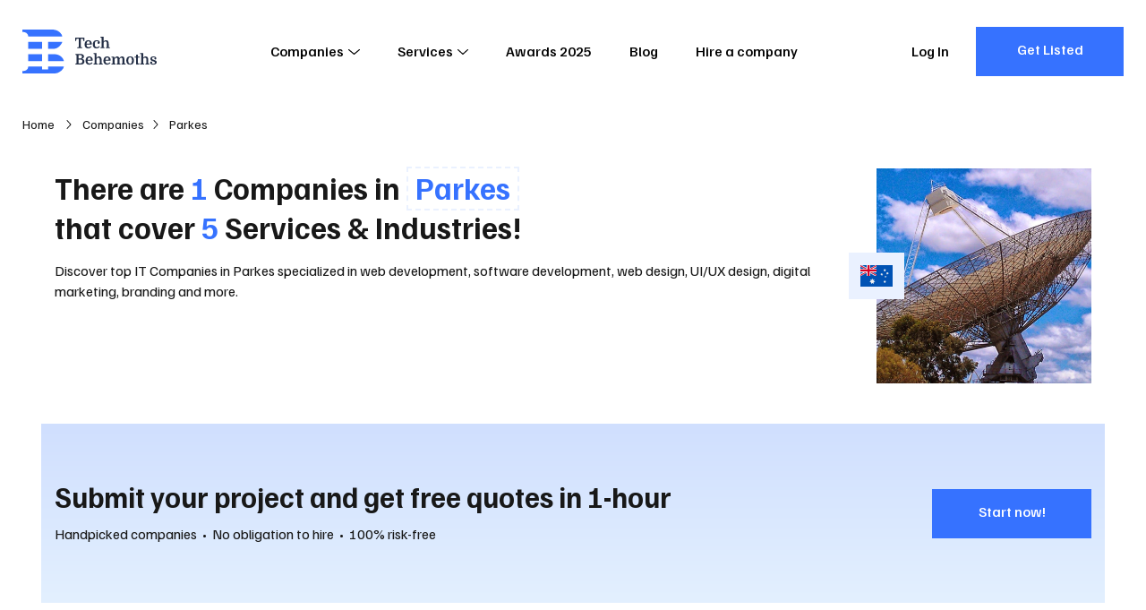

--- FILE ---
content_type: text/html; charset=utf-8
request_url: https://techbehemoths.com/companies/parkes
body_size: 14572
content:
<!doctype html>
<html data-n-head-ssr lang="en-US" data-n-head="%7B%22lang%22:%7B%22ssr%22:%22en-US%22%7D%7D">
<head >
  <meta data-n-head="ssr" charset="utf-8"><meta data-n-head="ssr" name="viewport" content="width=device-width, initial-scale=1.0"><meta data-n-head="ssr" meta="application-name" content="TechBehemoths"><meta data-n-head="ssr" meta="msapplication-TileColor" content="#"><meta data-n-head="ssr" meta="msapplication-TileImage" content="/favicon/mstile-144x144.png"><meta data-n-head="ssr" meta="msapplication-square70x70logo" content="/favicon/mstile-70x70.png"><meta data-n-head="ssr" meta="msapplication-square150x150logo" content="/favicon/mstile-150x150.png"><meta data-n-head="ssr" meta="msapplication-wide310x150logo" content="/favicon/mstile-310x150.png"><meta data-n-head="ssr" meta="msapplication-square310x310logo" content="/favicon/mstile-310x310.png"><meta data-n-head="ssr" name="twitter:card" content="summary_large_image"><meta data-n-head="ssr" name="twitter:site" content="@techbehemoths"><meta data-n-head="ssr" property="fb:pages" content="106138738202271"><meta data-n-head="ssr" name="description" content="Discover the best IT companies in Parkes. Explore 1 companies across this area or near you. Hire the right tech company for the services you need!"><meta data-n-head="ssr" name="test_tag" content="Top 10+ IT Companies in Parkes (2026) - TechBehemoths"><meta data-n-head="ssr" name="test_tag_2" content="parkes"><meta data-n-head="ssr" property="og:description" content="Discover the best IT companies in Parkes. Explore 1 companies across this area or near you. Hire the right tech company for the services you need!"><meta data-n-head="ssr" property="og:type" content="website"><meta data-n-head="ssr" property="og:url" content="https://techbehemoths.com/companies/parkes"><meta data-n-head="ssr" property="og:title" content="Top 10+ IT Companies in Parkes (2026) - TechBehemoths"><meta data-n-head="ssr" property="og:image" content="https://rest.techbehemoths.com/storage/images/countries/australia/parkes/603f8c8cce363.jpg"><meta data-n-head="ssr" property="twitter:image" content="https://rest.techbehemoths.com/storage/images/countries/australia/parkes/603f8c8cce363.jpg"><title>Top 10+ IT Companies in Parkes (2026) - TechBehemoths</title><link data-n-head="ssr" rel="preconnect" href="https://fonts.googleapis.com"><link data-n-head="ssr" rel="preconnect" href="https://fonts.gstatic.com" crossorigin="true"><link data-n-head="ssr" rel="stylesheet" href="https://fonts.googleapis.com/css2?family=Familjen+Grotesk:ital,wght@0,400;0,500;0,700;1,400;1,500;1,700&amp;display=swap" crossorigin="true"><link data-n-head="ssr" rel="apple-touch-icon-precomposed" sizes="57x57" href="/favicon/apple-touch-icon-57x57.png"><link data-n-head="ssr" rel="apple-touch-icon-precomposed" sizes="114x114" href="/favicon/apple-touch-icon-114x114.png"><link data-n-head="ssr" rel="apple-touch-icon-precomposed" sizes="72x72" href="/favicon/apple-touch-icon-72x72.png"><link data-n-head="ssr" rel="apple-touch-icon-precomposed" sizes="144x144" href="/favicon/apple-touch-icon-144x144.png"><link data-n-head="ssr" rel="apple-touch-icon-precomposed" sizes="60x60" href="/favicon/apple-touch-icon-60x60.png"><link data-n-head="ssr" rel="apple-touch-icon-precomposed" sizes="120x120" href="/favicon/apple-touch-icon-120x120.png"><link data-n-head="ssr" rel="apple-touch-icon-precomposed" sizes="76x76" href="/favicon/apple-touch-icon-76x76.png"><link data-n-head="ssr" rel="apple-touch-icon-precomposed" sizes="152x152" href="/favicon/apple-touch-icon-152x152.png"><link data-n-head="ssr" rel="icon" type="image/png" href="/favicon/favicon-196x196.png" sizes="196x196"><link data-n-head="ssr" rel="icon" type="image/png" href="/favicon/favicon-96x96.png" sizes="96x96"><link data-n-head="ssr" rel="icon" type="image/png" href="/favicon/favicon-32x32.png" sizes="32x32"><link data-n-head="ssr" rel="icon" type="image/png" href="/favicon/favicon-16x16.png" sizes="16x16"><link data-n-head="ssr" rel="icon" type="image/png" href="/favicon/favicon-128.png" sizes="128x128"><link data-n-head="ssr" rel="canonical" href="https://techbehemoths.com/companies/parkes"><link data-n-head="ssr" rel="preload" as="image" media="(max-width: 768px)" href="https://rest.techbehemoths.com/storage/images/countries/australia/parkes/603f8c8cce363.webp"><link data-n-head="ssr" rel="preload" as="image" media="
            (min-width: 769px)" href="https://rest.techbehemoths.com/storage/images/countries/australia/parkes/603f8c8cce363-x2.webp"><script data-n-head="ssr" type="application/ld+json">{"@context":"https://schema.org","@type":"ItemList","name":"Top 10+ IT Companies in Parkes (2026) - TechBehemoths","description":"Discover the best IT companies in Parkes. Explore 1 companies across this area or near you. Hire the right tech company for the services you need!","url":"https://techbehemoths.com/companies/parkes","numberOfItems":1,"location":{"@type":"City","name":"Parkes","addressCountry":"AU"},"itemListElement":[{"@type":"ListItem","item":{"@type":"LocalBusiness","name":"M R K WP","url":"https://techbehemoths.com/company/m-r-k-wp"}}]}</script><link rel="preload" href="/_nuxt/da906e9.js" as="script"><link rel="preload" href="/_nuxt/2a335db.js" as="script"><link rel="preload" href="/_nuxt/css/c2465db.css" as="style"><link rel="preload" href="/_nuxt/d7e7ed3.js" as="script"><link rel="preload" href="/_nuxt/css/45e30c5.css" as="style"><link rel="preload" href="/_nuxt/49e2680.js" as="script"><link rel="preload" href="/_nuxt/css/c2065cc.css" as="style"><link rel="preload" href="/_nuxt/b98709b.js" as="script"><link rel="preload" href="/_nuxt/2e69448.js" as="script"><link rel="preload" href="/_nuxt/css/0c165ae.css" as="style"><link rel="preload" href="/_nuxt/2184e45.js" as="script"><link rel="preload" href="/_nuxt/24f10eb.js" as="script"><link rel="preload" href="/_nuxt/css/4e72195.css" as="style"><link rel="preload" href="/_nuxt/5752d49.js" as="script"><link rel="stylesheet" href="/_nuxt/css/c2465db.css"><link rel="stylesheet" href="/_nuxt/css/45e30c5.css"><link rel="stylesheet" href="/_nuxt/css/c2065cc.css"><link rel="stylesheet" href="/_nuxt/css/0c165ae.css"><link rel="stylesheet" href="/_nuxt/css/4e72195.css">
  <script type="application/ld+json">
    {
      "@context": "https://schema.org/",
      "@type": "WebSite",
      "name": "TechBehemoths",
      "url": "https://techbehemoths.com/",
      "potentialAction": {
        "@type": "SearchAction",
        "target": "{search_term_string}",
        "query-input": "required name=search_term_string"
      }
    }
  </script>
  <script>!function(e,a,n,t,o){var c,r,d;e[o]=e[o]||[],c=function(){var a={ti:"343200379",enableAutoSpaTracking:!0};a.q=e[o],e[o]=new UET(a),e[o].push("pageLoad")},(r=a.createElement(n)).src="//bat.bing.com/bat.js",r.async=1,r.onload=r.onreadystatechange=function(){var e=this.readyState;e&&"loaded"!==e&&"complete"!==e||(c(),r.onload=r.onreadystatechange=null)},(d=a.getElementsByTagName(n)[0]).parentNode.insertBefore(r,d)}(window,document,"script",0,"uetq")</script>
  <meta name="google-site-verification" content="a44sb8WUYn64jwMUQcFY_lYU-nzsmwxVXLH3uPWDANs">
</head>
<body >
  <div data-server-rendered="true" id="__nuxt"><!----><div id="__layout"><div class="page-wrapper"><div class="app-hdr absolute z-i-10"><div class="container"><div class="app-hdr__inn relative f-space-between"><a href="/" aria-label="TechBehemoths Homepage" class="identity fsz-0 nuxt-link-active"><svg xmlns="http://www.w3.org/2000/svg" viewBox="0 0 164.08 54.04"><path d="M11.7-12.96v4.05H10.548l-.576-2.7H7.236V-1.476l1.908.432V0H2.988V-1.044L4.9-1.476V-11.61H2.142l-.558,2.7H.432v-4.05Zm2.718,8.352a5.02,5.02,0,0,0,.36,2.034A2.014,2.014,0,0,0,16.758-1.3a3.8,3.8,0,0,0,1.584-.351,3.445,3.445,0,0,0,1.332-1.089l.972.756a5.337,5.337,0,0,1-1.7,1.53,5.122,5.122,0,0,1-2.637.63,4.58,4.58,0,0,1-2.277-.531,3.509,3.509,0,0,1-1.449-1.557,4.869,4.869,0,0,1-.4-1.233,8.112,8.112,0,0,1-.126-1.485,5.909,5.909,0,0,1,1.152-3.9A4.054,4.054,0,0,1,16.506-9.9a4.991,4.991,0,0,1,1.764.3,3.708,3.708,0,0,1,1.341.846,3.7,3.7,0,0,1,.846,1.35,5.176,5.176,0,0,1,.3,1.809q0,.2-.009.387t-.045.6Zm2.052-4.05q-1.854,0-2.034,2.9H18.4v-.468a2.82,2.82,0,0,0-.5-1.8A1.717,1.717,0,0,0,16.47-8.658ZM26.784-9.9a5.62,5.62,0,0,1,1.53.2,3.851,3.851,0,0,1,1.215.567,2.7,2.7,0,0,1,.8.891,2.345,2.345,0,0,1,.288,1.152,1.65,1.65,0,0,1-.432,1.233,1.459,1.459,0,0,1-1.062.423,1.326,1.326,0,0,1-.594-.117,1.153,1.153,0,0,1-.387-.306,1.134,1.134,0,0,1-.216-.423,1.793,1.793,0,0,1-.063-.468,1.323,1.323,0,0,1,.225-.774,1.253,1.253,0,0,1,.675-.468,1.731,1.731,0,0,0-.756-.522,3.08,3.08,0,0,0-1.134-.2,2.461,2.461,0,0,0-1.017.2,1.806,1.806,0,0,0-.747.639,3.306,3.306,0,0,0-.468,1.17,8.409,8.409,0,0,0-.162,1.791,7.279,7.279,0,0,0,.126,1.53,4.007,4.007,0,0,0,.342.972,2.275,2.275,0,0,0,.738.819,2.053,2.053,0,0,0,1.152.3,3.532,3.532,0,0,0,.765-.09,4.221,4.221,0,0,0,.792-.261,3.585,3.585,0,0,0,.738-.441,3.04,3.04,0,0,0,.621-.648l.972.756A4.9,4.9,0,0,1,28.773-.315,5.732,5.732,0,0,1,26.406.18a4.594,4.594,0,0,1-2.268-.513,3.593,3.593,0,0,1-1.44-1.5,5.36,5.36,0,0,1-.477-1.323A7.211,7.211,0,0,1,22.05-4.77a6.494,6.494,0,0,1,.324-2.115,4.674,4.674,0,0,1,.927-1.62A3.971,3.971,0,0,1,24.786-9.54,5.248,5.248,0,0,1,26.784-9.9ZM39.168-4.824q0-.576-.018-1T39.1-6.561a2.774,2.774,0,0,0-.09-.531,3.017,3.017,0,0,0-.135-.378A1.625,1.625,0,0,0,37.3-8.352a2.024,2.024,0,0,0-.972.252,1.851,1.851,0,0,0-.738.72,2.771,2.771,0,0,0-.252.666,4.136,4.136,0,0,0-.108,1.026V-1.35l1.206.342V0H31.554V-1.008L32.94-1.35V-12.69l-1.386-.342V-14.04h3.672v6.012A3.73,3.73,0,0,1,36.459-9.4a3,3,0,0,1,1.683-.5,3.921,3.921,0,0,1,1.305.189,2.365,2.365,0,0,1,.927.6,3.467,3.467,0,0,1,.819,1.539,9.876,9.876,0,0,1,.261,2.511V-1.35l1.386.342V0H37.962V-1.008l1.206-.342ZM11.232,10.154a2.753,2.753,0,0,1-.684,1.827,2.82,2.82,0,0,1-.765.612,2.758,2.758,0,0,1-.963.315v.072a4.064,4.064,0,0,1,2.214,1.2,3.156,3.156,0,0,1,.81,2.2,3.451,3.451,0,0,1-.531,1.872,3.408,3.408,0,0,1-1.341,1.26,3.486,3.486,0,0,1-.549.216,5.263,5.263,0,0,1-.693.153,8.761,8.761,0,0,1-.9.09Q7.326,20,6.66,20H.738V18.956l1.512-.378V8.462L.738,8.084V7.04H7.326a4.228,4.228,0,0,1,2.916.918,3.1,3.1,0,0,1,.729,1.008A2.849,2.849,0,0,1,11.232,10.154ZM4.59,13.9V18.65H6.03a7.884,7.884,0,0,0,1.332-.09,2.594,2.594,0,0,0,.846-.288,1.923,1.923,0,0,0,.792-.8A2.563,2.563,0,0,0,9.306,16.2a2.206,2.206,0,0,0-.234-1.062,2.33,2.33,0,0,0-.594-.72,2.306,2.306,0,0,0-.828-.387,5.137,5.137,0,0,0-1.3-.135Zm0-1.314H6.3a2.44,2.44,0,0,0,1.854-.63,2.289,2.289,0,0,0,.468-.639,2.1,2.1,0,0,0,0-1.782,2.289,2.289,0,0,0-.468-.639,2.454,2.454,0,0,0-1.782-.54H4.59Zm11,2.808a5.02,5.02,0,0,0,.36,2.034,2.014,2.014,0,0,0,1.98,1.278,3.8,3.8,0,0,0,1.584-.351,3.445,3.445,0,0,0,1.332-1.089l.972.756a5.337,5.337,0,0,1-1.7,1.53,5.122,5.122,0,0,1-2.637.63,4.58,4.58,0,0,1-2.277-.531,3.509,3.509,0,0,1-1.449-1.557,4.869,4.869,0,0,1-.4-1.233,8.112,8.112,0,0,1-.126-1.485,5.909,5.909,0,0,1,1.152-3.9A4.054,4.054,0,0,1,17.676,10.1a4.991,4.991,0,0,1,1.764.3,3.576,3.576,0,0,1,2.187,2.2,5.176,5.176,0,0,1,.3,1.809q0,.2-.009.387t-.045.6Zm2.052-4.05q-1.854,0-2.034,2.9h3.96v-.468a2.82,2.82,0,0,0-.5-1.8A1.717,1.717,0,0,0,17.64,11.342Zm12.87,3.834q0-.576-.018-1t-.045-.738a2.773,2.773,0,0,0-.09-.531,3.017,3.017,0,0,0-.135-.378,1.625,1.625,0,0,0-1.584-.882,2.024,2.024,0,0,0-.972.252,1.851,1.851,0,0,0-.738.72,2.771,2.771,0,0,0-.252.666,4.136,4.136,0,0,0-.108,1.026V18.65l1.206.342V20H22.9V18.992l1.386-.342V7.31L22.9,6.968V5.96h3.672v6.012A3.73,3.73,0,0,1,27.8,10.6a3,3,0,0,1,1.683-.5,3.921,3.921,0,0,1,1.305.189,2.365,2.365,0,0,1,.927.6,3.467,3.467,0,0,1,.819,1.539,9.876,9.876,0,0,1,.261,2.511V18.65l1.386.342V20H29.3V18.992l1.206-.342Zm6.93.216a5.02,5.02,0,0,0,.36,2.034A2.014,2.014,0,0,0,39.78,18.7a3.8,3.8,0,0,0,1.584-.351A3.445,3.445,0,0,0,42.7,17.264l.972.756a5.337,5.337,0,0,1-1.7,1.53,5.122,5.122,0,0,1-2.637.63,4.58,4.58,0,0,1-2.277-.531A3.509,3.509,0,0,1,35.6,18.092a4.869,4.869,0,0,1-.4-1.233,8.111,8.111,0,0,1-.126-1.485,5.909,5.909,0,0,1,1.152-3.9A4.054,4.054,0,0,1,39.528,10.1a4.991,4.991,0,0,1,1.764.3,3.576,3.576,0,0,1,2.187,2.2,5.176,5.176,0,0,1,.3,1.809q0,.2-.009.387t-.045.6Zm2.052-4.05q-1.854,0-2.034,2.9h3.96v-.468a2.82,2.82,0,0,0-.5-1.8A1.717,1.717,0,0,0,39.492,11.342Zm6.858.288-1.386-.342V10.28H48.1l.4,1.8h.072a3.945,3.945,0,0,1,1.4-1.449,3.525,3.525,0,0,1,1.863-.531,2.962,2.962,0,0,1,1.323.279,2.041,2.041,0,0,1,.837.693,3.951,3.951,0,0,1,.468,1.188,4.3,4.3,0,0,1,1.494-1.593,3.67,3.67,0,0,1,1.962-.567,2.935,2.935,0,0,1,1.3.279,2.085,2.085,0,0,1,.882.765,2.409,2.409,0,0,1,.27.612,5.937,5.937,0,0,1,.18.891q.072.531.1,1.251t.027,1.692v3.06l1.386.342V20H57.168V18.992l1.206-.342V15.176q0-.576-.018-1t-.054-.738a4.2,4.2,0,0,0-.09-.531,2.321,2.321,0,0,0-.126-.378,1.189,1.189,0,0,0-.477-.6,1.227,1.227,0,0,0-.621-.171,2.5,2.5,0,0,0-.828.126,2.1,2.1,0,0,0-.7.432,2.232,2.232,0,0,0-.585.837,3.9,3.9,0,0,0-.225,1.233V18.65l1.206.342V20h-4.7V18.992l1.206-.342V15.176q0-.576-.018-1t-.054-.738a4.2,4.2,0,0,0-.09-.531,2.321,2.321,0,0,0-.126-.378,1.189,1.189,0,0,0-.477-.6,1.227,1.227,0,0,0-.621-.171,2.5,2.5,0,0,0-.828.126,2.1,2.1,0,0,0-.7.432,2.232,2.232,0,0,0-.585.837,3.9,3.9,0,0,0-.225,1.233V18.65l1.206.342V20H44.964V18.992l1.386-.342Zm25.992,3.51a6.928,6.928,0,0,1-.333,2.169,4.568,4.568,0,0,1-.963,1.7,3.352,3.352,0,0,1-1.422.9,7.264,7.264,0,0,1-3.924,0,3.352,3.352,0,0,1-1.422-.9,4.568,4.568,0,0,1-.963-1.7,7.23,7.23,0,0,1,0-4.338,4.568,4.568,0,0,1,.963-1.7,3.352,3.352,0,0,1,1.422-.9,7.264,7.264,0,0,1,3.924,0,3.352,3.352,0,0,1,1.422.9,4.568,4.568,0,0,1,.963,1.7A6.928,6.928,0,0,1,72.342,15.14Zm-6.318,3.114a2.223,2.223,0,0,0,3.276,0,6.055,6.055,0,0,0,.576-3.114,6.055,6.055,0,0,0-.576-3.114,2.223,2.223,0,0,0-3.276,0,6.055,6.055,0,0,0-.576,3.114A6.055,6.055,0,0,0,66.024,18.254ZM73.1,10.532l1.764-.252.216-2.232L77.13,7.76v2.52h2.3v1.17h-2.3v5.886q0,.612.018.837a1.383,1.383,0,0,0,.072.369.342.342,0,0,0,.2.162,1.454,1.454,0,0,0,.468.054h1.26v.792a17.258,17.258,0,0,1-1.845.477,7.17,7.17,0,0,1-1.269.153.987.987,0,0,1-1.044-.666,1.828,1.828,0,0,1-.117-.549q-.027-.333-.027-1.017v-6.5H73.1Zm14.436,4.644q0-.576-.018-1t-.045-.738a2.773,2.773,0,0,0-.09-.531,3.017,3.017,0,0,0-.135-.378,1.625,1.625,0,0,0-1.584-.882,2.024,2.024,0,0,0-.972.252,1.851,1.851,0,0,0-.738.72,2.771,2.771,0,0,0-.252.666,4.136,4.136,0,0,0-.108,1.026V18.65l1.206.342V20H79.92V18.992l1.386-.342V7.31L79.92,6.968V5.96h3.672v6.012A3.73,3.73,0,0,1,84.825,10.6a3,3,0,0,1,1.683-.5,3.921,3.921,0,0,1,1.305.189,2.365,2.365,0,0,1,.927.6,3.467,3.467,0,0,1,.819,1.539,9.876,9.876,0,0,1,.261,2.511V18.65l1.386.342V20H86.328V18.992l1.206-.342ZM95.8,19.082a3.811,3.811,0,0,0,.846-.09,2.686,2.686,0,0,0,.693-.252,1.349,1.349,0,0,0,.468-.405.931.931,0,0,0,.171-.549.954.954,0,0,0-.225-.63,1.977,1.977,0,0,0-.594-.468,5.285,5.285,0,0,0-.828-.351q-.459-.153-.909-.3a7.921,7.921,0,0,1-1.089-.405,3.928,3.928,0,0,1-.954-.612,2.822,2.822,0,0,1-.675-.873,2.627,2.627,0,0,1-.252-1.188,2.575,2.575,0,0,1,.936-2.079,4.073,4.073,0,0,1,2.682-.783,5.728,5.728,0,0,1,1.494.18,3.525,3.525,0,0,1,1.134.513,2.467,2.467,0,0,1,.729.792,1.987,1.987,0,0,1,.261,1,1.272,1.272,0,0,1-.333.954,1.248,1.248,0,0,1-.909.324,1.335,1.335,0,0,1-.9-.279.843.843,0,0,1-.324-.657,1.063,1.063,0,0,1,.18-.585,1.175,1.175,0,0,1,.468-.423,1.659,1.659,0,0,0-.675-.531,2.583,2.583,0,0,0-1.053-.189,1.914,1.914,0,0,0-1.26.351,1.216,1.216,0,0,0-.414.981,1.252,1.252,0,0,0,.468,1.071,3.978,3.978,0,0,0,1.26.585q.72.216,1.422.45a5.865,5.865,0,0,1,1.251.576,2.878,2.878,0,0,1,.882.837,2.094,2.094,0,0,1,.333,1.2,2.364,2.364,0,0,1-.333,1.251,2.8,2.8,0,0,1-.918.918,4.7,4.7,0,0,1-1.377.567,7.036,7.036,0,0,1-1.71.2,4.891,4.891,0,0,1-2.691-.63,1.949,1.949,0,0,1-.963-1.71,1.557,1.557,0,0,1,.414-1.152,1.351,1.351,0,0,1,.99-.414,1.428,1.428,0,0,1,.8.243.781.781,0,0,1,.369.693,1.146,1.146,0,0,1-.2.63,1.34,1.34,0,0,1-.45.45,1.759,1.759,0,0,0,.594.54A2.3,2.3,0,0,0,95.8,19.082Z" transform="translate(64 23)" class="tblt"></path> <path d="M38.39,23.719H31.544V15.161H48.66C48.66,16.852,44.309,23.719,38.39,23.719ZM0,2.934V0L9.975.02V.01L36.768,0C44.253,0,48.66,5.94,48.66,8.558H7.091C7.091,5.8,5.148,2.934,0,2.934ZM7.091,15.161H23.963v8.558H7.091ZM23.963,38.879H7.091V30.321H23.963Zm7.58-8.558h7.58c7.683,0,11.493,6.152,11.493,8.558H31.544ZM7.091,45.482H23.963v3.668h7.58V45.482l19.073.006c0,3.019-5.489,8.553-11.248,8.553H0V51.106C5.107,51.106,7.091,48.406,7.091,45.482Z" fill="#3672ff"></path></svg></a> <nav class="app-main-nav"><ul class="cleanlist nav-links"><li class="has-submenu"><button class="nav-link">
        Companies
        <!----> <svg xmlns="http://www.w3.org/2000/svg" class="relative icon sprite-icons"><use href="/_nuxt/35588382afacf74db0648279e7079ea4.svg#i-angle-down" xlink:href="/_nuxt/35588382afacf74db0648279e7079ea4.svg#i-angle-down"></use></svg></button> <span class="mobile-item-toggle"><svg xmlns="http://www.w3.org/2000/svg" class="relative icon sprite-icons"><use href="/_nuxt/35588382afacf74db0648279e7079ea4.svg#i-angle-down" xlink:href="/_nuxt/35588382afacf74db0648279e7079ea4.svg#i-angle-down"></use></svg></span> <div class="megamenu"><div class="inner"><div class="content"><div class="menu-widgets"><div class="columns"><div class="column"><div class="menu-widget"><p class="uppercase bold title">
                        In Europe
                        <span class="mobile-item-toggle"><svg xmlns="http://www.w3.org/2000/svg" class="relative icon sprite-icons"><use href="/_nuxt/35588382afacf74db0648279e7079ea4.svg#i-angle-down" xlink:href="/_nuxt/35588382afacf74db0648279e7079ea4.svg#i-angle-down"></use></svg></span></p> <ul class="cleanlist list"><li><a href="/companies/united-kingdom"><span class="txt">
                              United Kingdom
                            </span></a></li><li><a href="/companies/london"><span class="txt">
                              London
                            </span></a></li><li><a href="/companies/ukraine"><span class="txt">
                              Ukraine
                            </span></a></li><li><a href="/companies/manchester"><span class="txt">
                              Manchester
                            </span></a></li><li><a href="/companies/germany"><span class="txt">
                              Germany
                            </span></a></li><li><a href="/companies/barcelona"><span class="txt">
                              Barcelona
                            </span></a></li><li><a href="/companies/spain"><span class="txt">
                              Spain
                            </span></a></li><li><a href="/companies/birmingham"><span class="txt">
                              Birmingham
                            </span></a></li><li><a href="/companies/poland"><span class="txt">
                              Poland
                            </span></a></li><li><a href="/companies/dublin"><span class="txt">
                              Dublin
                            </span></a></li><li><a href="/companies/italy"><span class="txt">
                              Italy
                            </span></a></li><li><a href="/companies/munich"><span class="txt">
                              Munich
                            </span></a></li><li><a href="/companies/romania"><span class="txt">
                              Romania
                            </span></a></li><li><a href="/companies/kyiv"><span class="txt">
                              Kyiv
                            </span></a></li><li><a href="/companies/ireland"><span class="txt">
                              Ireland
                            </span></a></li><li><a href="/companies/berlin"><span class="txt">
                              Berlin
                            </span></a></li><li><a href="/companies/france"><span class="txt">
                              France
                            </span></a></li><li><a href="/companies/amsterdam"><span class="txt">
                              Amsterdam
                            </span></a></li><li><a href="/companies/netherlands"><span class="txt">
                              Netherlands
                            </span></a></li><li><a href="/companies/glasgow"><span class="txt">
                              Glasgow
                            </span></a></li><li><a href="/companies/russia"><span class="txt">
                              Russia
                            </span></a></li><li><a href="/companies/madrid"><span class="txt">
                              Madrid
                            </span></a></li><li><a href="/companies/belarus"><span class="txt">
                              Belarus
                            </span></a></li><li><a href="/companies/minsk"><span class="txt">
                              Minsk
                            </span></a></li><li><a href="/countries"><span class="txt">
                              See all
                            </span></a></li><li><a href="/companies/lviv"><span class="txt">
                              Lviv
                            </span></a></li></ul></div></div><div class="column"><div class="menu-widget"><p class="uppercase bold title">
                        In Asia
                        <span class="mobile-item-toggle"><svg xmlns="http://www.w3.org/2000/svg" class="relative icon sprite-icons"><use href="/_nuxt/35588382afacf74db0648279e7079ea4.svg#i-angle-down" xlink:href="/_nuxt/35588382afacf74db0648279e7079ea4.svg#i-angle-down"></use></svg></span></p> <ul class="cleanlist list"><li><a href="/companies/india"><span class="txt">
                              India
                            </span></a></li><li><a href="/companies/ahmedabad"><span class="txt">
                              Ahmedabad
                            </span></a></li><li><a href="/companies/pakistan"><span class="txt">
                              Pakistan
                            </span></a></li><li><a href="/companies/dubai"><span class="txt">
                              Dubai
                            </span></a></li><li><a href="/companies/bangladesh"><span class="txt">
                              Bangladesh
                            </span></a></li><li><a href="/companies/dhaka"><span class="txt">
                              Dhaka
                            </span></a></li><li><a href="/companies/singapore"><span class="txt">
                              Singapore
                            </span></a></li><li><a href="/companies/noida"><span class="txt">
                              Noida
                            </span></a></li><li><a href="/companies/philippines"><span class="txt">
                              Philippines
                            </span></a></li><li><a href="/companies/new-delhi"><span class="txt">
                              New Delhi
                            </span></a></li><li><a href="/companies/malaysia"><span class="txt">
                              Malaysia
                            </span></a></li><li><a href="/companies/mumbai"><span class="txt">
                              Mumbai
                            </span></a></li><li><a href="/countries"><span class="txt">
                              See all
                            </span></a></li><li><a href="/companies/jaipur"><span class="txt">
                              Jaipur
                            </span></a></li></ul></div><div class="menu-widget"><p class="uppercase bold title">
                        In Latin America
                        <span class="mobile-item-toggle"><svg xmlns="http://www.w3.org/2000/svg" class="relative icon sprite-icons"><use href="/_nuxt/35588382afacf74db0648279e7079ea4.svg#i-angle-down" xlink:href="/_nuxt/35588382afacf74db0648279e7079ea4.svg#i-angle-down"></use></svg></span></p> <ul class="cleanlist list"><li><a href="/companies/brazil"><span class="txt">
                              Brazil
                            </span></a></li><li><a href="/companies/sao-paulo"><span class="txt">
                              São Paulo
                            </span></a></li><li><a href="/companies/colombia"><span class="txt">
                              Colombia
                            </span></a></li><li><a href="/companies/bogota"><span class="txt">
                              Bogota
                            </span></a></li><li><a href="/companies/argentina"><span class="txt">
                              Argentina
                            </span></a></li><li><a href="/companies/mexico-city"><span class="txt">
                              Mexico City
                            </span></a></li><li><a href="/countries"><span class="txt">
                              See all
                            </span></a></li><li><a href="/companies/buenos-aires"><span class="txt">
                              Buenos Aires
                            </span></a></li></ul></div></div><div class="column"><div class="menu-widget"><p class="uppercase bold title">
                        North America &amp; Australia
                        <span class="mobile-item-toggle"><svg xmlns="http://www.w3.org/2000/svg" class="relative icon sprite-icons"><use href="/_nuxt/35588382afacf74db0648279e7079ea4.svg#i-angle-down" xlink:href="/_nuxt/35588382afacf74db0648279e7079ea4.svg#i-angle-down"></use></svg></span></p> <ul class="cleanlist list"><li><a href="/companies/united-states"><span class="txt">
                              United States
                            </span></a></li><li><a href="/companies/new-york"><span class="txt">
                              New York
                            </span></a></li><li><a href="/companies/canada"><span class="txt">
                              Canada
                            </span></a></li><li><a href="/companies/toronto"><span class="txt">
                              Toronto
                            </span></a></li><li><a href="/companies/australia"><span class="txt">
                              Australia
                            </span></a></li><li><a href="/companies/los-angeles"><span class="txt">
                              Los Angeles
                            </span></a></li><li><a href="/companies/mexico"><span class="txt">
                              Mexico
                            </span></a></li><li><a href="/companies/chicago"><span class="txt">
                              Chicago
                            </span></a></li><li><a href="/companies/new-zealand"><span class="txt">
                              New Zealand
                            </span></a></li><li><a href="/companies/san-francisco"><span class="txt">
                              San Francisco
                            </span></a></li><li><a href="/companies/panama"><span class="txt">
                              Panama
                            </span></a></li><li><a href="/companies/atlanta"><span class="txt">
                              Atlanta
                            </span></a></li><li><a href="/companies/dominican-republic"><span class="txt">
                              Dominican Republic
                            </span></a></li><li><a href="/companies/austin"><span class="txt">
                              Austin
                            </span></a></li><li><a href="/companies/el-salvador"><span class="txt">
                              El Salvador
                            </span></a></li><li><a href="/companies/houston"><span class="txt">
                              Houston
                            </span></a></li><li><a href="/companies/nicaragua"><span class="txt">
                              Nicaragua
                            </span></a></li><li><a href="/companies/miami"><span class="txt">
                              Miami
                            </span></a></li><li><a href="/companies/honduras"><span class="txt">
                              Honduras
                            </span></a></li><li><a href="/companies/denver"><span class="txt">
                              Denver
                            </span></a></li><li><a href="/companies/guatemala"><span class="txt">
                              Guatemala
                            </span></a></li><li><a href="/companies/dallas"><span class="txt">
                              Dallas
                            </span></a></li><li><a href="/companies/puerto-rico"><span class="txt">
                              Puerto Rico
                            </span></a></li><li><a href="/companies/san-diego"><span class="txt">
                              San Diego
                            </span></a></li><li><a href="/countries"><span class="txt">
                              See all
                            </span></a></li><li><a href="/companies/boston"><span class="txt">
                              Boston
                            </span></a></li></ul></div></div></div> <a href="/companies" class="btn btn-solid btn-blue nuxt-link-active"><span class="txt">
                    Discover All Agencies in the World
                  </span></a></div></div></div></div></li><li class="has-submenu"><button class="nav-link">
        Services
        <!----> <svg xmlns="http://www.w3.org/2000/svg" class="relative icon sprite-icons"><use href="/_nuxt/35588382afacf74db0648279e7079ea4.svg#i-angle-down" xlink:href="/_nuxt/35588382afacf74db0648279e7079ea4.svg#i-angle-down"></use></svg></button> <span class="mobile-item-toggle"><svg xmlns="http://www.w3.org/2000/svg" class="relative icon sprite-icons"><use href="/_nuxt/35588382afacf74db0648279e7079ea4.svg#i-angle-down" xlink:href="/_nuxt/35588382afacf74db0648279e7079ea4.svg#i-angle-down"></use></svg></span> <div class="megamenu"><div class="inner"><div class="content"><div class="menu-tabs"><div class="heading"><p class="title">Industry</p> <a href="#" class="ellipsis current"><span class="txt">Web &amp; Software Development</span></a><a href="#" class="ellipsis"><span class="txt">Design</span></a><a href="#" class="ellipsis"><span class="txt">Advertising</span></a><a href="#" class="ellipsis"><span class="txt">Business Services</span></a></div> <div class="tabs-content" style="display:none;"><p class="title flex">Services</p> <div class="tab-item shown"><p class="tab-item__title f-space-between items-center uppercase font-medium">
        Web &amp; Software Development
        <span class="mobile-item-toggle"><svg xmlns="http://www.w3.org/2000/svg" class="icon sprite-icons"><use href="/_nuxt/35588382afacf74db0648279e7079ea4.svg#i-angle-down" xlink:href="/_nuxt/35588382afacf74db0648279e7079ea4.svg#i-angle-down"></use></svg></span></p> <ul class="cleanlist item-links"><li><a href="/companies/web-development" class="ellipsis"><span class="txt">Web Development</span></a></li><li><a href="/companies/mobile-app-development" class="ellipsis"><span class="txt">Mobile App Development</span></a></li><li><a href="/companies/software-development" class="ellipsis"><span class="txt">Software Development</span></a></li><li><a href="/companies/e-commerce-development" class="ellipsis"><span class="txt">E-Commerce Development</span></a></li><li><a href="/companies/it-strategy-consulting" class="ellipsis"><span class="txt">IT Strategy Consulting</span></a></li><li><a href="/companies/application-testing" class="ellipsis"><span class="txt">Application Testing</span></a></li><li><a href="/companies/iot-development" class="ellipsis"><span class="txt">IoT Development</span></a></li><li><a href="/companies/artificial-intelligence" class="ellipsis"><span class="txt">Artificial Intelligence</span></a></li><li><a href="/companies/enterprise-app-modernization" class="ellipsis"><span class="txt">Enterprise App Modernization</span></a></li><li><a href="/companies/cloud-consulting" class="ellipsis"><span class="txt">Cloud Consulting</span></a></li><li><a href="/companies/blockchain" class="ellipsis"><span class="txt">Blockchain</span></a></li><li><a href="/companies/web-development" class="ellipsis highlighted"><span class="txt">View All</span></a></li></ul></div><div class="tab-item"><p class="tab-item__title f-space-between items-center uppercase font-medium">
        Design
        <span class="mobile-item-toggle"><svg xmlns="http://www.w3.org/2000/svg" class="icon sprite-icons"><use href="/_nuxt/35588382afacf74db0648279e7079ea4.svg#i-angle-down" xlink:href="/_nuxt/35588382afacf74db0648279e7079ea4.svg#i-angle-down"></use></svg></span></p> <ul class="cleanlist item-links"><li><a href="/companies/web-design" class="ellipsis"><span class="txt">Web Design</span></a></li><li><a href="/companies/branding" class="ellipsis"><span class="txt">Branding</span></a></li><li><a href="/companies/graphic-design" class="ellipsis"><span class="txt">Graphic Design</span></a></li><li><a href="/companies/ux-ui-design" class="ellipsis"><span class="txt">UX/UI Design</span></a></li><li><a href="/companies/logo-design" class="ellipsis"><span class="txt">Logo</span></a></li><li><a href="/companies/print-design" class="ellipsis"><span class="txt">Print Design</span></a></li><li><a href="/companies/packaging-design" class="ellipsis"><span class="txt">Packaging Design</span></a></li><li><a href="/companies/product-design" class="ellipsis"><span class="txt">Product Design</span></a></li><li><a href="/companies/outdoor-advertising" class="ellipsis"><span class="txt">Outdoor Advertising</span></a></li><li><a href="/companies/other-design" class="ellipsis"><span class="txt">Other Design</span></a></li><li><a href="/companies/architectural-design" class="ellipsis"><span class="txt">Architectural Design</span></a></li><li><a href="/companies/design" class="ellipsis highlighted"><span class="txt">View All</span></a></li></ul></div><div class="tab-item"><p class="tab-item__title f-space-between items-center uppercase font-medium">
        Advertising
        <span class="mobile-item-toggle"><svg xmlns="http://www.w3.org/2000/svg" class="icon sprite-icons"><use href="/_nuxt/35588382afacf74db0648279e7079ea4.svg#i-angle-down" xlink:href="/_nuxt/35588382afacf74db0648279e7079ea4.svg#i-angle-down"></use></svg></span></p> <ul class="cleanlist item-links"><li><a href="/companies/seo" class="ellipsis"><span class="txt">Search Engine Optimization</span></a></li><li><a href="/companies/smm" class="ellipsis"><span class="txt">Social Media Marketing</span></a></li><li><a href="/companies/advertising" class="ellipsis"><span class="txt">Advertising</span></a></li><li><a href="/companies/digital-strategy" class="ellipsis"><span class="txt">Digital Strategy</span></a></li><li><a href="/companies/pay-per-click" class="ellipsis"><span class="txt">Pay Per Click</span></a></li><li><a href="/companies/content-marketing" class="ellipsis"><span class="txt">Content Marketing</span></a></li><li><a href="/companies/marketing-strategy" class="ellipsis"><span class="txt">Marketing Strategy</span></a></li><li><a href="/companies/email-marketing" class="ellipsis"><span class="txt">Email Marketing</span></a></li><li><a href="/companies/conversion-optimization" class="ellipsis"><span class="txt">Conversion Optimization</span></a></li><li><a href="/companies/media-planning-buying" class="ellipsis"><span class="txt">Media Planning &amp; Buying</span></a></li><li><a href="/companies/mobile-app-marketing" class="ellipsis"><span class="txt">Mobile &amp; App Marketing</span></a></li><li><a href="/companies/advertising" class="ellipsis highlighted"><span class="txt">View All</span></a></li></ul></div><div class="tab-item"><p class="tab-item__title f-space-between items-center uppercase font-medium">
        Business Services
        <span class="mobile-item-toggle"><svg xmlns="http://www.w3.org/2000/svg" class="icon sprite-icons"><use href="/_nuxt/35588382afacf74db0648279e7079ea4.svg#i-angle-down" xlink:href="/_nuxt/35588382afacf74db0648279e7079ea4.svg#i-angle-down"></use></svg></span></p> <ul class="cleanlist item-links"><li><a href="/companies/video-production" class="ellipsis"><span class="txt">Video Production</span></a></li><li><a href="/companies/it-managed-services" class="ellipsis"><span class="txt">IT Managed Services</span></a></li><li><a href="/companies/business-consulting" class="ellipsis"><span class="txt">Business Consulting</span></a></li><li><a href="/companies/crm-consulting" class="ellipsis"><span class="txt">CRM Consulting</span></a></li><li><a href="/companies/it-staff-augmentation" class="ellipsis"><span class="txt">IT Staff Augmentation</span></a></li><li><a href="/companies/broadcast-video" class="ellipsis"><span class="txt">Broadcast Video</span></a></li><li><a href="/companies/erp-consulting" class="ellipsis"><span class="txt">ERP Consulting</span></a></li><li><a href="/companies/voice-services" class="ellipsis"><span class="txt">Voice Services</span></a></li><li><a href="/companies/non-voice-bpo" class="ellipsis"><span class="txt">Non-Voice BPO</span></a></li><li><a href="/companies/human-resources" class="ellipsis"><span class="txt">Human Resources</span></a></li><li><a href="/companies/corporate-training" class="ellipsis"><span class="txt">Corporate Training</span></a></li><li><a href="/companies/business-services" class="ellipsis highlighted"><span class="txt">View All</span></a></li></ul></div></div></div> <a href="/services" class="btn btn-solid btn-blue"><span class="txt">Discover All Services</span></a></div></div></div></li><li><a href="/awards-2025" class="nav-link">
        Awards 2025
        <!----></a> <!----> <!----></li><li><a href="/blog" class="nav-link">
        Blog
        <!----></a> <!----> <!----></li><li><a href="/project-submission" class="nav-link">
        Hire a company
        <!----></a> <!----> <!----></li><li class="mobile-only"><a href="/companies/get-listed" class="nav-link">
        Get Listed
        <!----></a> <!----> <!----></li><li class="mobile-only"><a href="/login" class="nav-link">
        Log In
        <!----></a> <!----> <!----></li></ul></nav> <span class="menu-tgl"><span class="menu-tgl__inn"><span class="lines"><span class="line"></span> <span class="line"></span> <span class="line"></span></span></span></span> <div class="user-nav-box items-center" data-v-33ceda72><a href="/login" class="btn btn-login font-medium" data-v-33ceda72><span class="txt" data-v-33ceda72>Log In</span></a> <a href="/companies/get-listed" class="btn btn-solid btn-blue btn-get-listed" data-v-33ceda72><span class="txt" data-v-33ceda72>Get Listed</span></a></div></div></div></div> <div class="page-content"><div class="cos-page header-spacer" data-v-756a5069><div class="breadcrumbs" data-v-756a5069><div class="container"><ul class="cleanlist list flex"><li><a href="/" title="Home" class="val ellipsis nuxt-link-active"><svg xmlns="http://www.w3.org/2000/svg" class="home-icon icon sprite-icons"><use href="/_nuxt/35588382afacf74db0648279e7079ea4.svg#i-home" xlink:href="/_nuxt/35588382afacf74db0648279e7079ea4.svg#i-home"></use></svg> <span class="txt">
            Home
          </span></a> <svg xmlns="http://www.w3.org/2000/svg" class="angle-icon icon sprite-icons"><use href="/_nuxt/35588382afacf74db0648279e7079ea4.svg#i-angle-right" xlink:href="/_nuxt/35588382afacf74db0648279e7079ea4.svg#i-angle-right"></use></svg></li><li><a href="/companies" title="" class="val ellipsis nuxt-link-active"><!----> <span class="txt">
            Companies
          </span></a> <svg xmlns="http://www.w3.org/2000/svg" class="angle-icon icon sprite-icons"><use href="/_nuxt/35588382afacf74db0648279e7079ea4.svg#i-angle-right" xlink:href="/_nuxt/35588382afacf74db0648279e7079ea4.svg#i-angle-right"></use></svg></li><li><span class="val ellipsis">
          Parkes
        </span> <!----></li></ul></div></div> <div class="container-fluid fwbx" data-v-c4348a34 data-v-756a5069><div class="loc-intro" data-v-756a5069><div class="container"><div class="loc-intro__inn"><div class="loc-intro__cov fsz-0 relative"><span class="loc-intro__flag flex-centered absolute z-i-2"><svg xmlns="http://www.w3.org/2000/svg" class="icon sprite-icons"><use href="/_nuxt/35588382afacf74db0648279e7079ea4.svg#i-flag-australia" xlink:href="/_nuxt/35588382afacf74db0648279e7079ea4.svg#i-flag-australia"></use></svg></span> <picture><source media="(max-width: 768px)" srcset="https://rest.techbehemoths.com/storage/images/countries/australia/parkes/603f8c8cce363.webp"><source media="
            (min-width: 769px)" srcset="https://rest.techbehemoths.com/storage/images/countries/australia/parkes/603f8c8cce363-x2.webp"><source media="
            (max-width: 768px)" srcset="https://rest.techbehemoths.com/storage/images/countries/australia/parkes/603f8c8cce363.jpg"><source media="
            (min-width: 769px)" srcset="https://rest.techbehemoths.com/storage/images/countries/australia/parkes/603f8c8cce363-x2.jpg"> <img src="https://rest.techbehemoths.com/storage/images/countries/australia/parkes/603f8c8cce363.jpg" alt="Parkes Photo" width="300" height="300"></picture></div> <div class="loc-intro__cnt"><div class="loc-intro__descr"><h1 class="loc-intro__title">There are <span class="txt-blue">1</span> Companies in <span class="txt-blue dashed">Parkes</span><br>that cover <span class="txt-blue">5</span> Services &amp; Industries!</h1> <div class="loc-intro__smry"><p>Discover top IT Companies in Parkes specialized in web development, software development, web design, UI/UX design, digital marketing, branding and more.</p></div></div></div></div></div></div> <!----> <div class="box inline light" data-v-46d25be9 data-v-756a5069><!----> <div class="inner items-center" data-v-46d25be9><div class="container" data-v-46d25be9><div class="wrp" data-v-46d25be9><div class="cnt" data-v-46d25be9><div class="section-title nomargin font-bold" data-v-46d25be9><div data-v-46d25be9>Submit your project and get free quotes in 1-hour</div></div> <!----> <a href="/project-submission" target="_self" class="btn btn-solid btn-blue inside" data-v-46d25be9><span class="txt">Start now!</span></a> <p class="nomargin" data-v-46d25be9>Handpicked companies&nbsp;&nbsp;•&nbsp;&nbsp;No obligation to hire&nbsp;&nbsp;•&nbsp;&nbsp;100% risk-free</p></div> <a href="/project-submission" class="btn btn-solid btn-blue outside" data-v-46d25be9><span class="txt">Start now!</span></a></div></div></div></div> <!----> <!----> <!----></div> <div class="cos-cntr bg-grey" data-v-756a5069><div class="f-wrp relative z-i-9 bg-white" data-v-2b41b5c2 data-v-756a5069><div class="container" data-v-2b41b5c2><div class="f-box relative" data-v-2b41b5c2><div class="f-box__inn bg-yellow" data-v-2b41b5c2><div class="f-bar" data-v-2b41b5c2><div class="f-bar__els items-center" data-v-2b41b5c2><div class="f-bar__group flex" data-v-2b41b5c2><div class="f-bar__element cursor-pointer" data-v-2b41b5c2><div class="f-bar__el-in items-center" data-v-2b41b5c2><span class="f-bar__el-name" data-v-2b41b5c2>
                    Location
                    <!----></span> <svg xmlns="http://www.w3.org/2000/svg" class="icon sprite-icons" data-v-2b41b5c2><use href="/_nuxt/35588382afacf74db0648279e7079ea4.svg#i-angle-down" xlink:href="/_nuxt/35588382afacf74db0648279e7079ea4.svg#i-angle-down"></use></svg></div></div><div class="f-bar__element cursor-pointer" data-v-2b41b5c2><div class="f-bar__el-in items-center" data-v-2b41b5c2><span class="f-bar__el-name" data-v-2b41b5c2>
                    Services
                    <!----></span> <svg xmlns="http://www.w3.org/2000/svg" class="icon sprite-icons" data-v-2b41b5c2><use href="/_nuxt/35588382afacf74db0648279e7079ea4.svg#i-angle-down" xlink:href="/_nuxt/35588382afacf74db0648279e7079ea4.svg#i-angle-down"></use></svg></div></div><div class="f-bar__element cursor-pointer" data-v-2b41b5c2><div class="f-bar__el-in items-center" data-v-2b41b5c2><span class="f-bar__el-name" data-v-2b41b5c2>
                    Team size
                    <!----></span> <svg xmlns="http://www.w3.org/2000/svg" class="icon sprite-icons" data-v-2b41b5c2><use href="/_nuxt/35588382afacf74db0648279e7079ea4.svg#i-angle-down" xlink:href="/_nuxt/35588382afacf74db0648279e7079ea4.svg#i-angle-down"></use></svg></div></div><div class="f-bar__element cursor-pointer" data-v-2b41b5c2><div class="f-bar__el-in items-center" data-v-2b41b5c2><span class="f-bar__el-name" data-v-2b41b5c2>
                    Hourly rate
                    <!----></span> <svg xmlns="http://www.w3.org/2000/svg" class="icon sprite-icons" data-v-2b41b5c2><use href="/_nuxt/35588382afacf74db0648279e7079ea4.svg#i-angle-down" xlink:href="/_nuxt/35588382afacf74db0648279e7079ea4.svg#i-angle-down"></use></svg></div></div></div> <div class="f-bar__actions relative z-i-9 items-center" data-v-2b41b5c2><div class="f-sort" data-v-4c50c4d2 data-v-2b41b5c2><span class="btn f-sort__btn f-sort__trg relative z-i-3 flex-centered text-small" data-v-4c50c4d2><span class="txt" data-v-4c50c4d2 data-v-4c50c4d2>Sort by</span> <svg xmlns="http://www.w3.org/2000/svg" class="icon sprite-icons angle" data-v-4c50c4d2><use href="/_nuxt/35588382afacf74db0648279e7079ea4.svg#i-angle-down" xlink:href="/_nuxt/35588382afacf74db0648279e7079ea4.svg#i-angle-down"></use></svg></span> <!----></div> <div class="trigger btn btn-solid btn-blue font-bold flex-centered" data-v-cd828408 data-v-2b41b5c2><span class="icons" data-v-cd828408><span class="line bg-white" data-v-cd828408></span><span class="line bg-white" data-v-cd828408></span><span class="line bg-white" data-v-cd828408></span></span> <span class="txt" data-v-cd828408>Filter</span></div></div></div></div></div> <!----></div></div></div> <div class="container" data-v-1db10e22 data-v-756a5069><div class="selection f-space-between relative" data-v-1db10e22><!----></div></div> <div class="container" data-v-756a5069><h2 data-v-756a5069>
        Explore Top Companies in <span class="txt-blue" data-v-756a5069>Parkes</span></h2> <div class="cos-info flex" data-v-756a5069><span class="cos-info__count">
      We found <span class="txt-blue bold">1</span> company in your location
     <!----></span> <span class="cos-info__upd uppercase">
    Last updated in: <strong class="txt-blue bold">January, 2026</strong></span></div> <div class="co-list" data-v-756a5069><div class="co-list__row grid"><div class="co-list__itm"><article class="co-box bg-white relative"><div class="co-box__inn"><div class="award-tooltip flex z-i-2 fsz-0 absolute"><!----> <!----> <!----></div> <div companySlug="m-r-k-wp" class="co-box__heading flex"><figure class="co-box__cover flex fsz-0"><a href="/company/m-r-k-wp" aria-label="M R K WP Company Profile Page" target="_self"><picture class="s-img loaded"><!----> <img src="https://rest.techbehemoths.com/storage/images/companies/40299/c2568403ccf10c32a1a5d75ec37b228d.png" height="110" width="110" alt="M R K WP Logo" class="s-img_itm"></picture></a></figure> <div class="co-box__primary"><p class="co-box__name font-medium"><a href="/company/m-r-k-wp" aria-label="M R K WP Company Profile Page" target="_self">
        M R K WP
        <!----></a></p> <p class="co-box__loc nomargin leading-none"><span class="co-box__loc-itm"><svg xmlns="http://www.w3.org/2000/svg" class="icon sprite-icons"><use href="/_nuxt/35588382afacf74db0648279e7079ea4.svg#i-pin" xlink:href="/_nuxt/35588382afacf74db0648279e7079ea4.svg#i-pin"></use></svg> <a href="/companies/parkes" aria-current="page" class="nuxt-link-exact-active nuxt-link-active">Parkes</a>, 
          <a href="/companies/australia">Australia</a></span> <!----></p></div></div> <p class="co-box__descr">M R K Development Pty Ltd is an Australian based website development agency working with cutting edge technology. As a B2B provider of services, we ex...</p> <div class="co-box__meta grid"><div class="co-box__meta-itm flex justify-center flex-column bg-grey"><span class="title">Team size</span> <span class="value txt-blue">
              2-9
            </span></div> <div class="co-box__meta-itm flex justify-center flex-column bg-grey highlight co-box__tltip"><span class="title">Hourly Rate</span> <span class="value txt-blue small">Not revealed</span></div></div> <div class="co-box__srv-list"><p class="co-box__srv-title">Services:</p> <div class="co-box__list flex"><a href="/companies/content-marketing/parkes" class="btn btn-flat co-box__srv"><span class="txt">Content Marketing</span></a><a href="/companies/web-development/parkes" class="btn btn-flat co-box__srv"><span class="txt">Web Development</span></a><a href="/companies/seo/parkes" class="btn btn-flat co-box__srv"><span class="txt">SEO</span></a> <a href="/company/m-r-k-wp#services" class="btn co-box__srv exp"><span class="txt">+ See more</span></a></div></div> <div class="co-box__btns items-center f-space-between"><a href="/company/m-r-k-wp" class="btn btn-outlined btn-black highlight"><span class="txt">View profile</span></a> <a href="/company/m-r-k-wp#contact" class="btn btn-default co-box__cont"><span class="txt">Get a Quote</span></a></div></div></article></div></div> <!----> <!----></div></div></div> <!----> <div class="cities-list-box" data-v-756a5069><div class="container"><h2 class="text-center">
        View Companies in Cities near <span class="txt-blue">Parkes</span></h2> <p class="text-center">Find the right tech company near you or from a specific city. Some of the best companies might be located in smaller cities.</p> <!----></div></div> <div class="tb-srv-dir bg-blue" data-v-756a5069><div class="container"><h2>
      Find more <span><span class="txt-blue">IT</span></span> companies around the world
    </h2> <p>TechBehemoths is the world's most advanced and user-friendly platform to match IT Companies with real clients without hustle.</p> <div class="tb-srv-dir__wdgs"><div><div class="swiper-wrapper"><div class="swiper-slide"><div class="tb-srv-dir__widget flex flex-column"><span class="tb-srv-dir__lnk"><a href="/companies/australia"><span class="txt">
                      IT companies in <strong>Australia</strong></span></a></span></div></div><div class="swiper-slide"><div class="tb-srv-dir__widget flex flex-column"><span class="tb-srv-dir__lnk"><a href="/companies/new-zealand"><span class="txt">
                      IT companies in <strong>New Zealand</strong></span></a></span></div></div><div class="swiper-slide"><div class="tb-srv-dir__widget flex flex-column"><span class="tb-srv-dir__lnk"><a href="/companies/new-caledonia"><span class="txt">
                      IT companies in <strong>New Caledonia</strong></span></a></span></div></div></div></div> <!----></div></div></div> <!----> <!----></div></div> <footer class="app-footer"><div class="container-fluid fwbx" data-v-c4348a34><div><div class="featured box light" data-v-46d25be9><!----> <div class="inner items-center" data-v-46d25be9><div class="container" data-v-46d25be9><div class="wrp" data-v-46d25be9><div class="cnt" data-v-46d25be9><div class="section-title nomargin font-bold" data-v-46d25be9><div data-v-46d25be9>Submit your project and get free quotes in 1-hour</div></div> <!----> <a href="/project-submission" target="_self" class="btn btn-solid btn-blue inside" data-v-46d25be9><span class="txt">Start now!</span></a> <p class="nomargin" data-v-46d25be9>Handpicked companies&nbsp;&nbsp;•&nbsp;&nbsp;No obligation to hire&nbsp;&nbsp;•&nbsp;&nbsp;100% risk-free</p></div> <a href="/project-submission" class="btn btn-solid btn-blue outside" data-v-46d25be9><span class="txt">Start now!</span></a></div></div></div></div></div></div> <div class="ftr-wgts"><div class="ftr-wgts__container"><div class="container"><div class="ftr-wgts__list f-space-between"><div class="ftr-wgts__item"><p class="ftr-wgts__title nomargin flex"><strong>Company</strong> <svg xmlns="http://www.w3.org/2000/svg" class="icon sprite-icons"><use href="/_nuxt/35588382afacf74db0648279e7079ea4.svg#i-angle-down" xlink:href="/_nuxt/35588382afacf74db0648279e7079ea4.svg#i-angle-down"></use></svg></p> <ul class="cleanlist ftr-wgts__links"><li><a href="/awards-2025"><span class="txt">
                  Awards 2025
                </span></a></li><li><a href="/about-us"><span class="txt">
                  About Us
                </span></a></li><li><a href="/contact"><span class="txt">
                  Contact us
                </span></a></li><li><a href="/careers"><span class="txt">
                  Careers
                </span></a></li><li><a href="/faq"><span class="txt">
                  FAQs
                </span></a></li><li><a href="https://techbehemoths.com/terms" target="_self"><span class="txt">
                  Terms of Service
                </span></a></li><li><a href="/improve-ranking"><span class="txt">
                  Improve Ranking
                </span></a></li> <!----></ul></div><div class="ftr-wgts__item"><p class="ftr-wgts__title nomargin flex"><strong>Services</strong> <svg xmlns="http://www.w3.org/2000/svg" class="icon sprite-icons"><use href="/_nuxt/35588382afacf74db0648279e7079ea4.svg#i-angle-down" xlink:href="/_nuxt/35588382afacf74db0648279e7079ea4.svg#i-angle-down"></use></svg></p> <ul class="cleanlist ftr-wgts__links"><li><a href="/companies/seo"><span class="txt">
                  SEO
                </span></a></li><li><a href="/companies/web-design"><span class="txt">
                  Web Design
                </span></a></li><li><a href="/companies/smm"><span class="txt">
                  SMM
                </span></a></li><li><a href="/companies/web-development"><span class="txt">
                  Web Development
                </span></a></li><li><a href="/companies/content-marketing"><span class="txt">
                  Content Marketing
                </span></a></li><li><a href="/companies/mobile-app-development"><span class="txt">
                  Mobile App Development
                </span></a></li><li><a href="/services" style="text-decoration:underline;"><span class="txt">
                  See all
                </span></a></li> <!----></ul></div><div class="ftr-wgts__item"><p class="ftr-wgts__title nomargin flex"><strong>Countries</strong> <svg xmlns="http://www.w3.org/2000/svg" class="icon sprite-icons"><use href="/_nuxt/35588382afacf74db0648279e7079ea4.svg#i-angle-down" xlink:href="/_nuxt/35588382afacf74db0648279e7079ea4.svg#i-angle-down"></use></svg></p> <ul class="cleanlist ftr-wgts__links"><li><a href="/companies/united-states"><span class="txt">
                  United States
                </span></a></li><li><a href="/companies/united-kingdom"><span class="txt">
                  United Kingdom
                </span></a></li><li><a href="/companies/india"><span class="txt">
                  India
                </span></a></li><li><a href="/companies/canada"><span class="txt">
                  Canada
                </span></a></li><li><a href="/companies/australia"><span class="txt">
                  Australia
                </span></a></li><li><a href="/companies/germany"><span class="txt">
                  Germany
                </span></a></li><li><a href="/countries" style="text-decoration:underline;"><span class="txt">
                  See all
                </span></a></li> <!----></ul></div><div class="ftr-wgts__item"><p class="ftr-wgts__title nomargin flex"><strong>Cities</strong> <svg xmlns="http://www.w3.org/2000/svg" class="icon sprite-icons"><use href="/_nuxt/35588382afacf74db0648279e7079ea4.svg#i-angle-down" xlink:href="/_nuxt/35588382afacf74db0648279e7079ea4.svg#i-angle-down"></use></svg></p> <ul class="cleanlist ftr-wgts__links"><li><a href="/companies/london"><span class="txt">
                  London
                </span></a></li><li><a href="/companies/new-york"><span class="txt">
                  New York
                </span></a></li><li><a href="/companies/dubai"><span class="txt">
                  Dubai
                </span></a></li><li><a href="/companies/berlin"><span class="txt">
                  Berlin
                </span></a></li><li><a href="/companies/new-delhi"><span class="txt">
                  New Delhi
                </span></a></li><li><a href="/companies/warsaw"><span class="txt">
                  Warsaw
                </span></a></li><li><a href="/countries" style="text-decoration:underline;"><span class="txt">
                  See all
                </span></a></li> <!----></ul></div><div class="ftr-wgts__item"><p class="ftr-wgts__title nomargin flex"><strong>Insights</strong> <svg xmlns="http://www.w3.org/2000/svg" class="icon sprite-icons"><use href="/_nuxt/35588382afacf74db0648279e7079ea4.svg#i-angle-down" xlink:href="/_nuxt/35588382afacf74db0648279e7079ea4.svg#i-angle-down"></use></svg></p> <ul class="cleanlist ftr-wgts__links"><li><a href="/blog"><span class="txt">
                  Blog
                </span></a></li><li><a href="https://www.linkedin.com/company/techbehemoths/" target="_blank"><span class="txt">
                  LinkedIn
                </span></a></li><li><a href="https://www.facebook.com/techbehemoths" target="_blank"><span class="txt">
                  Facebook
                </span></a></li><li><a href="https://twitter.com/TechBehemoths" target="_blank"><span class="txt">
                  X (Twitter)
                </span></a></li><li><a href="https://www.instagram.com/techbehemoths/" target="_blank"><span class="txt">
                  Instagram
                </span></a></li> <!----></ul></div></div></div></div></div> <div class="ftr-copy"><div class="container"><div class="ftr-copy__inn f-space-between"><p class="ftr-copy__text">
          © Copyright 2026 <a href="/" class="txt-blue nuxt-link-active"><span>TechBehemoths</span></a>. Made in Germany by <a href="https://mobiteam.de/en/?utm_source=Tech-Behemoths&utm_medium=footer&utm_campaign=link" target="_blank" class="txt-blue">Mobiteam GmbH</a></p></div></div></div></footer> <!----> <!----> <div class="tb-alerts fixed"><span mode="out-in"></span></div> <!----></div></div></div><script>window.__NUXT__=(function(a,b,c,d,e,f,g,h,i,j,k,l,m,n,o,p,q,r,s,t,u,v,w,x,y,z,A,B,C,D,E,F,G,H,I,J,K,L,M,N,O,P,Q,R,S,T,U,V){return {layout:"default",data:[{page:{is_page:"city",countries:{data:[{id:i,name:e,slug:g,continent:e,images:{main:{original:o,originalx2:p,webp:q,webpx2:r}},summary:s,code:t,services_count:u,companies_count:1642},{id:6,name:"New Zealand",slug:v,continent:e,images:{main:{original:"https:\u002F\u002Frest.techbehemoths.com\u002Fstorage\u002Fimages\u002Fcountries\u002Fnew-zealand\u002FNew Zealand-country-602297f22cfe3.jpg",originalx2:"https:\u002F\u002Frest.techbehemoths.com\u002Fstorage\u002Fimages\u002Fcountries\u002Fnew-zealand\u002FNew Zealand-country-602297f22cfe3-x2.jpg",webp:"https:\u002F\u002Frest.techbehemoths.com\u002Fstorage\u002Fimages\u002Fcountries\u002Fnew-zealand\u002FNew Zealand-country-602297f22cfe3.webp",webpx2:"https:\u002F\u002Frest.techbehemoths.com\u002Fstorage\u002Fimages\u002Fcountries\u002Fnew-zealand\u002FNew Zealand-country-602297f22cfe3-x2.webp"}},summary:"\u003Cp\u003ENew Zealand has registered one of the biggest IT growth rates in the world between 2015-2019, increasing its digital capabilities by 64% based on data provided by &ldquo;\u003Ca href=\"https:\u002F\u002Fistart.co.nz\u002F\"\u003EiStart\u003C\u002Fa\u003E&rdquo;. The growth continues in 2025, with a revenue in the market of IT Services of $4,12 billion and a CAGR for 2025-2030 of 2.88%.\u003C\u002Fp\u003E",code:"NZ",services_count:110,companies_count:245},{id:93,name:"New Caledonia",slug:"new-caledonia",continent:e,images:a,summary:a,code:"NC",services_count:3,companies_count:f}]},cities:j,country:{id:i,name:e,slug:g,continent:e,images:{main:{original:o,originalx2:p,webp:q,webpx2:r}},summary:s,code:t,services_count:u,seo_meta:{seo_title:a,seo_description:a,seo_keywords:a,seo_follow:a}},city:{id:w,name:k,slug:l,images:{main:{original:"https:\u002F\u002Frest.techbehemoths.com\u002Fstorage\u002Fimages\u002Fcountries\u002Faustralia\u002Fparkes\u002F603f8c8cce363.jpg",originalx2:"https:\u002F\u002Frest.techbehemoths.com\u002Fstorage\u002Fimages\u002Fcountries\u002Faustralia\u002Fparkes\u002F603f8c8cce363-x2.jpg",webp:"https:\u002F\u002Frest.techbehemoths.com\u002Fstorage\u002Fimages\u002Fcountries\u002Faustralia\u002Fparkes\u002F603f8c8cce363.webp",webpx2:"https:\u002F\u002Frest.techbehemoths.com\u002Fstorage\u002Fimages\u002Fcountries\u002Faustralia\u002Fparkes\u002F603f8c8cce363-x2.webp"},thumbnail:{original:"https:\u002F\u002Frest.techbehemoths.com\u002Fstorage\u002Fimages\u002Fcountries\u002Faustralia\u002Fparkes\u002F603f8c8cce363-234x234.jpg",originalx2:"https:\u002F\u002Frest.techbehemoths.com\u002Fstorage\u002Fimages\u002Fcountries\u002Faustralia\u002Fparkes\u002F603f8c8cce363-234x234-x2.jpg",webp:"https:\u002F\u002Frest.techbehemoths.com\u002Fstorage\u002Fimages\u002Fcountries\u002Faustralia\u002Fparkes\u002F603f8c8cce363-234x234.webp",webpx2:"https:\u002F\u002Frest.techbehemoths.com\u002Fstorage\u002Fimages\u002Fcountries\u002Faustralia\u002Fparkes\u002F603f8c8cce363-234x234-x2.webp"}},wide_images:a,summary:a,services_count:i,post:a,country_name:e,country_id:i,seo_meta:a},featuredCompanies:[],companiesList:{data:[{id:40299,name:"M R K WP",slug:"m-r-k-wp",logo:"https:\u002F\u002Frest.techbehemoths.com\u002Fstorage\u002Fimages\u002Fcompanies\u002F40299\u002Fc2568403ccf10c32a1a5d75ec37b228d.png",description:"M R K Development Pty Ltd is an Australian based website development agency working with cutting edge technology. As a B2B provider of services, we ex...",company_size:x,hourly_rate:a,is_featured:b,website:"https:\u002F\u002Fwww.mrkwp.com\u002F",claimed:b,founded_year:2007,updated_at:"2022-12-09T08:52:11.000000Z",headquarter:{country:{name:e,slug:g},city:{name:k,slug:l}},other_location:{country:a,city:a},score:54,awards_count:{year_2023:h,year_2024:h,year_2025:h},services:[{id:17,name:"Content Marketing",long_name:a,slug:"content-marketing",heading:a,parent_id:m,is_new:b,percentage:y},{id:55,name:"Web Development",long_name:a,slug:"web-development",heading:a,parent_id:100,is_new:b,percentage:y},{id:22,name:"SEO",long_name:a,slug:"seo",heading:a,parent_id:m,is_new:b,percentage:"20"},{id:23,name:"Pay Per Click",long_name:a,slug:"pay-per-click",heading:a,parent_id:m,is_new:b,percentage:z},{id:26,name:"Web Design",long_name:a,slug:"web-design",heading:a,parent_id:98,is_new:b,percentage:z}],rating:{avg:"4.8",total:4}}],links:{first:n,last:n,prev:a,next:a},meta:{current_page:f,from:f,last_page:f,links:[{url:a,label:"&laquo; Previous",active:b},{url:n,label:"1",active:d},{url:a,label:"Next &raquo;",active:b}],path:"https:\u002F\u002Frest.techbehemoths.com\u002Fapi\u002Fpages\u002Fcompanies\u002Fparkes",per_page:24,to:f,total:f}},service:a,featCompStyle:"slim"}}],fetch:{},error:a,state:{companiesPageType:a,stats:a,claimedCompany:a,tempCompanyMetadata:{service:a,location:a},singleScrollTrigger:a,mask:{visible:b},misc:{cookieValetButtonStyle:"hire_company",cookieContactButtonStyle:"get_a_quote",cookieValetFormStyle:"without_focuses_step",cookieValetContactFormDetailsMode:"with_phone_and_role"},valet:{uiStyle:a,referrer:{page:a,source:a,bannerPosition:a,valetHeaderLinkTitle:j},navigation:{engaged:b,locked:b,allowScrolling:d,current:h,confirmation:b,loading:b,slideIsChanging:b,completed:[]},slides:[{id:"title",component:"Title",required:d,title:"Project Title"},{id:"description",component:"Description",required:d,title:"Please describe your project in as many details as possible. This is important!"},{id:"parent-services",component:"ParentServices",required:d,title:"What service(s) do you need?&nbsp;\u003Cspan class='font-regular'\u003E(up to 3)\u003C\u002Fspan\u003E"},{id:"services",component:"Services",required:d,title:"Great! Just a bit more precise now&nbsp;\u003Cspan class='font-regular'\u003E(up to 5)\u003C\u002Fspan\u003E",children:[]},{id:"focuses",component:"Focuses",required:b,title:"Perfect! Any technical preferences?"},{id:"locations",component:"Location",required:d,title:"Where should the company be located?&nbsp;\u003Cspan class='font-regular'\u003E(Multiple choice)\u003C\u002Fspan\u003E"},{id:"project-stage",component:"Stage",required:d,title:"At what stage is your project right now?",intermediaryKey:"well-done"},{id:"project-start",component:"ProjectStart",required:d,title:"When do you want to start the project?"},{id:"project-budget",component:"Budget",required:d,title:"The approximate project budget"},{id:"customer-info",component:"CustomerInfo",required:d,title:"A few details about yourself"}],services:[],focuses:[],project_stages:[{id:"planning",name:"Planning stage. Defining the project"},{id:"first-talks",name:"Looking for an IT company. First steps in talks"},{id:"exploring-offers",name:"Project requirements are ready. Exploring the offers"},{id:"functional",name:"It's already functional, but need to bring it to a new level"}],selection:{title:c,description:c,original_description:c,voice_recording_path:a,services:[],focuses:[],locations:[],focusGroups:[],uploads:[],project_stage:c,project_budget:[15000,35000],project_start:c,ignore_budget:b,ignore_location:b,ignore_focuses:b,contact_person:{name:c,email:c,website:c,phone:c,role:c,location:a}},helpers:{}},user:{loading:d,company:a,user:a,token:a,headers:a,awardsMeta:{openItem:a}},submit:{navigation:{current:h,confirmation:b,loading:b,completed:[]},countries:[],services:[],focuses:[],industries:[],client_types:[],emplooyes_type:[{id:f,name:"Freelancer"},{id:x,name:"2-9"},{id:10,name:"10-49"},{id:50,name:"50-249"},{id:A,name:"250-999"},{id:1000,name:"1,000-9,999"},{id:10000,name:"10,000+"}],hourly_rates:[{id:"undisclosed",name:B},{id:29,name:"\u003C $30"},{id:30,name:"$30 - $70"},{id:70,name:"$70 - $150"},{id:150,name:"$150 - $250"},{id:A,name:"$250+"}],project_sizes:[{id:a,name:B},{id:"1000",name:"$1000+"},{id:"5000",name:"$5000+"},{id:"10000",name:"$10000+"},{id:"25000",name:"$25000+"},{id:"50000",name:"$50000+"},{id:"75000",name:"$75000+"},{id:"100000",name:"$100000+"},{id:"250000",name:"$250000+"}],selection:{name:c,logo:a,summary:c,website:c,description:c,project_size:a,company_size:a,hourly_rate:a,founded_year:a,services:[],portfolio:[],locations:[],focuses:[],client_types:[],industries:[],focusGroups:[],faqs_founder:c,faqs_projects_year:c,faqs_project_cost:c,faqs_values:c},helpers:{}},firestore:{chats:{currentChatId:a,currentChatReceiverOnline:b},notifications:{list:[]}},filters:{currentFilterItem:{loading:d,groups:{}},appliedFilterParams:{},activeFilterParams:{cities:[{groupId:"cities",filterLabel:k,filterId:w,filterCount:f,filterSlug:l,filterType:"checkbox"}]},activeFilterPills:[],helperOptions:{onlyAvailableOptions:d,headquarterOnly:b,awardedOnly:b,verifiedOnly:b,savedSearchId:a},sorting:{orderby:a,order:a},expanded:b,currentTabId:j,scrollableView:{currentId:a},general:{loading:b},helpers:{},"mutation-types":{}},alert:{message:c,type:c,centered:b}},serverRendered:d,routePath:"\u002Fcompanies\u002Fparkes",config:{axios:{baseURL:C},apiUrl:C,apiUrlNew:"https:\u002F\u002Frest-v2.techbehemoths.com\u002Fapi\u002Fv1",backendPath:"https:\u002F\u002Frest.techbehemoths.com",gooleMapsApiKey:"AIzaSyBYxaAPF60uNAy1LH7E6KhVjQfTu-hEBK0",mapBoxToken:"pk.eyJ1IjoibWlyY2Vhc2lyYnUiLCJhIjoiY2tqaWR0czRtMHhsbTJzcW85YjNsamNtbSJ9.6qdMPNQf3_oG1TJ6JM8KUg",canonicalUrl:"https:\u002F\u002Ftechbehemoths.com",maintenanceComeback:"after 20:30 UTC, August 14, 2024",awards2023VotingEnd:"16 Dec 2023 00:00:00 GMT",awards2023VotingPhase:b,awards2024VotingEnd:"16 Dec 2024 00:00:00 GMT",awards2024VotingPhase:b,awards2025VotingEnd:"7 Dec 2025 23:00:00 GMT",awards2025VotingPhase:b,allowedForIndexing:[D,E,F,G,H,I,J,"belarus",K,L,M,N,O,P,g,Q,R,S,T,U,V],allowedForPromo:[O,T,V,"vietnam","malaysia","indonesia","thailand","philippines",K,"georgia","hungary","kuwait","croatia","uganda","ethiopia","lithuania","hong-kong","serbia","austria","uruguay","japan","bulgaria",Q,"sri-lanka","turkey","israel","greece","argentina","iraq","qatar",U,"switzerland","china","lebanon",E,v,"netherlands",R,I,"singapore","saudi-arabia",G,"nigeria","south-africa",L,H,"tanzania","estonia","armenia","kenya","ireland","egypt","nepal",g,P,D,M,J,S,F,N],turnstile:{siteKey:"0x4AAAAAACKJkkJFC5GiGTg_"},_app:{basePath:"\u002F",assetsPath:"\u002F_nuxt\u002F",cdnURL:a}}}}(null,false,"",true,"Australia",1,"australia",0,5,void 0,"Parkes","parkes",97,"https:\u002F\u002Frest.techbehemoths.com\u002Fapi\u002Fpages\u002Fcompanies\u002Fparkes?page=1","https:\u002F\u002Frest.techbehemoths.com\u002Fstorage\u002Fimages\u002Fcountries\u002Faustralia\u002FAustralia-country-602297b6627d6.jpg","https:\u002F\u002Frest.techbehemoths.com\u002Fstorage\u002Fimages\u002Fcountries\u002Faustralia\u002FAustralia-country-602297b6627d6-x2.jpg","https:\u002F\u002Frest.techbehemoths.com\u002Fstorage\u002Fimages\u002Fcountries\u002Faustralia\u002FAustralia-country-602297b6627d6.webp","https:\u002F\u002Frest.techbehemoths.com\u002Fstorage\u002Fimages\u002Fcountries\u002Faustralia\u002FAustralia-country-602297b6627d6-x2.webp","\u003Cp\u003EAustralia is considered one of the most promising countries with an ICT tradition. With a good research infrastructure, an experienced workforce, and a friendly environment, it has a constantly growing IT industry that attracts both investors and clients.\u003C\u002Fp\u003E","AU",113,"new-zealand",6485,2,"25","15",250,"Undisclosed","https:\u002F\u002Frest.techbehemoths.com\u002Fapi","germany","france","united-kingdom","italy","portugal","spain","ukraine","moldova","romania","poland","united-states","india","canada","brazil","mexico","united-arab-emirates","pakistan","colombia","bangladesh"));</script><script src="/_nuxt/da906e9.js" defer></script><script src="/_nuxt/b98709b.js" defer></script><script src="/_nuxt/2e69448.js" defer></script><script src="/_nuxt/2184e45.js" defer></script><script src="/_nuxt/24f10eb.js" defer></script><script src="/_nuxt/5752d49.js" defer></script><script src="/_nuxt/2a335db.js" defer></script><script src="/_nuxt/d7e7ed3.js" defer></script><script src="/_nuxt/49e2680.js" defer></script>
<script defer src="https://static.cloudflareinsights.com/beacon.min.js/vcd15cbe7772f49c399c6a5babf22c1241717689176015" integrity="sha512-ZpsOmlRQV6y907TI0dKBHq9Md29nnaEIPlkf84rnaERnq6zvWvPUqr2ft8M1aS28oN72PdrCzSjY4U6VaAw1EQ==" data-cf-beacon='{"version":"2024.11.0","token":"c5328087b26e46f08b9b53733b41cf44","server_timing":{"name":{"cfCacheStatus":true,"cfEdge":true,"cfExtPri":true,"cfL4":true,"cfOrigin":true,"cfSpeedBrain":true},"location_startswith":null}}' crossorigin="anonymous"></script>
</body>
</html>

--- FILE ---
content_type: text/css; charset=UTF-8
request_url: https://techbehemoths.com/_nuxt/css/4e72195.css
body_size: 502
content:
.tb-tooltip-wrap{display:inline-block;margin-left:10px;top:-1px}.tb-tooltip-wrap:hover .tb-tooltip{opacity:1;transform:translate(-50%,-10px);visibility:visible}.tb-tooltip-wrap .tb-tooltip{left:50%;min-width:170px;opacity:0;transform:translate(-50%);transition:all .2s ease-in-out;visibility:hidden}.tb-tooltip-wrap .trigger{background:#3672ff;border-radius:50%;color:#fff;cursor:pointer;display:inline-block;font-size:8px;font-weight:700;height:12px;line-height:12px;text-align:center;width:12px}.tb-tooltip-wrap.align-right .tb-tooltip{bottom:auto;left:auto;right:100%;top:50%;transform:translateY(-50%)}.tb-tooltip-wrap.align-right .tb-tooltip:after{left:100%;margin:0;top:50%;transform:rotate(-90deg) translate(3px,-3px)}.tb-tooltip-wrap.align-right:hover .tb-tooltip{transform:translate(-15px,-50%)}@media(max-width:40em){.tb-tooltip-wrap.mobile-right .tb-tooltip{left:auto;right:-10px;transform:translate(0)}.tb-tooltip-wrap.mobile-right .tb-tooltip:after{left:calc(100% - 24px)}.tb-tooltip-wrap.mobile-right:hover .tb-tooltip{transform:translateY(-10px)}}.tb-tooltip{animation:bounceInDown .3s;background:#181818;bottom:100%;color:#fff;font-size:.8125rem;line-height:1.3;max-width:10rem;padding:.75rem;z-index:99}.tb-tooltip .t-inner a{-webkit-text-decoration:underline;text-decoration:underline;transition:color .15s cubic-bezier(.455,.03,.515,.955)}.tb-tooltip .t-inner a:hover{color:#3672ff}.tb-tooltip:after{border-color:#181818 transparent transparent;border-style:solid;border-width:8px 7px 0;content:"";display:inline-block;height:0;left:50%;margin-left:-7px;position:absolute;top:100%;width:0}.award-tooltip{cursor:pointer;left:5px;top:-10px}.award-tooltip:not(.static):hover>.tb-tooltip-wrap:not(:first-child){transform:translateX(5%)}.award-tooltip:not(.static)>.tb-tooltip-wrap{margin-left:0;top:0;transition:all .4s ease}.award-tooltip:not(.static)>.tb-tooltip-wrap:not(:first-child){transform:translateX(-50%)}.award-tooltip:not(.static)>.tb-tooltip-wrap.third{transform:translateX(-100%)}.award-tooltip .tb-tooltip{display:none}.award-tooltip__icon,.award-tooltip__icon-2025{height:40px;width:40px}.award-tooltip__icon{border:2px solid #fff;border-radius:50%}.award-tooltip__icon svg{fill:#573109;height:20px;width:20px}.award-tooltip__icon.bg-blue{background:#d4e1fe}.award-tooltip__icon.bg-blue svg{fill:#3672ff}@media(min-width:64em){.award-tooltip{left:34px;top:1px;transform:translateY(-50%)}.award-tooltip .tb-tooltip{display:block}}@media(min-width:80em){.award-tooltip{left:52px}.award-tooltip__icon,.award-tooltip__icon-2025{height:42px;width:42px}.award-tooltip__icon svg{height:21px;width:21px}}@media(min-width:110em){.award-tooltip{left:15.3%}.award-tooltip__icon,.award-tooltip__icon-2025{height:44px;width:44px}.award-tooltip__icon svg{height:24px;width:24px}}

--- FILE ---
content_type: application/javascript; charset=UTF-8
request_url: https://techbehemoths.com/_nuxt/da906e9.js
body_size: 10148
content:
!function(e){function f(f){for(var d,a,r=f[0],n=f[1],o=f[2],u=0,l=[];u<r.length;u++)a=r[u],Object.prototype.hasOwnProperty.call(b,a)&&b[a]&&l.push(b[a][0]),b[a]=0;for(d in n)Object.prototype.hasOwnProperty.call(n,d)&&(e[d]=n[d]);for(i&&i(f);l.length;)l.shift()();return t.push.apply(t,o||[]),c()}function c(){for(var e,f=0;f<t.length;f++){for(var c=t[f],d=!0,a=1;a<c.length;a++){var n=c[a];0!==b[n]&&(d=!1)}d&&(t.splice(f--,1),e=r(r.s=c[0]))}return e}var d={},a={564:0},b={564:0},t=[];function r(f){if(d[f])return d[f].exports;var c=d[f]={i:f,l:!1,exports:{}};return e[f].call(c.exports,c,c.exports,r),c.l=!0,c.exports}r.e=function(e){var f=[],c=function(){try{return document.createElement("link").relList.supports("preload")}catch(e){return!1}}(),d=!1;a[e]?f.push(a[e]):0!==a[e]&&{4:1,6:1,7:1,9:1,10:1,13:1,14:1,15:1,16:1,17:1,18:1,19:1,20:1,21:1,22:1,24:1,25:1,26:1,27:1,28:1,29:1,30:1,31:1,32:1,33:1,34:1,35:1,36:1,37:1,38:1,39:1,40:1,41:1,42:1,43:1,44:1,45:1,46:1,47:1,48:1,49:1,50:1,51:1,52:1,53:1,54:1,55:1,60:1,61:1,62:1,63:1,64:1,65:1,66:1,67:1,68:1,69:1,70:1,74:1,75:1,76:1,77:1,78:1,79:1,80:1,81:1,82:1,83:1,84:1,85:1,86:1,87:1,89:1,90:1,91:1,92:1,93:1,94:1,95:1,96:1,97:1,98:1,99:1,100:1,101:1,102:1,103:1,104:1,105:1,106:1,107:1,108:1,109:1,110:1,111:1,112:1,113:1,114:1,115:1,116:1,117:1,118:1,119:1,120:1,121:1,122:1,123:1,125:1,126:1,127:1,128:1,129:1,130:1,131:1,132:1,133:1,134:1,135:1,137:1,139:1,141:1,142:1,143:1,144:1,145:1,146:1,147:1,148:1,149:1,150:1,151:1,152:1,153:1,154:1,155:1,156:1,157:1,158:1,159:1,160:1,161:1,162:1,164:1,165:1,166:1,167:1,168:1,169:1,170:1,171:1,172:1,173:1,174:1,175:1,176:1,177:1,178:1,179:1,180:1,181:1,182:1,183:1,184:1,185:1,186:1,187:1,188:1,189:1,190:1,191:1,192:1,193:1,194:1,195:1,196:1,197:1,198:1,199:1,200:1,201:1,202:1,203:1,204:1,205:1,206:1,207:1,208:1,209:1,210:1,211:1,212:1,213:1,214:1,216:1,217:1,219:1,220:1,221:1,222:1,223:1,225:1,226:1,228:1,229:1,230:1,231:1,232:1,233:1,234:1,235:1,236:1,237:1,238:1,239:1,240:1,241:1,242:1,243:1,244:1,245:1,246:1,247:1,248:1,249:1,250:1,251:1,252:1,253:1,254:1,255:1,256:1,257:1,258:1,259:1,260:1,261:1,262:1,263:1,265:1,266:1,267:1,268:1,269:1,271:1,272:1,273:1,274:1,276:1,278:1,279:1,281:1,282:1,283:1,284:1,286:1,287:1,288:1,289:1,290:1,291:1,292:1,293:1,294:1,295:1,297:1,298:1,299:1,300:1,301:1,302:1,303:1,304:1,305:1,306:1,307:1,308:1,309:1,310:1,311:1,312:1,313:1,314:1,316:1,317:1,319:1,320:1,321:1,322:1,323:1,324:1,325:1,326:1,327:1,328:1,329:1,330:1,331:1,332:1,333:1,334:1,335:1,336:1,337:1,338:1,339:1,340:1,341:1,342:1,343:1,344:1,345:1,346:1,348:1,349:1,350:1,362:1,363:1,365:1,366:1,367:1,368:1,369:1,370:1,371:1,372:1,373:1,374:1,375:1,376:1,377:1,378:1,379:1,380:1,381:1,382:1,383:1,384:1,385:1,386:1,387:1,388:1,390:1,391:1,392:1,393:1,394:1,395:1,396:1,397:1,398:1,399:1,400:1,401:1,402:1,403:1,404:1,405:1,406:1,407:1,408:1,409:1,410:1,411:1,414:1,415:1,416:1,417:1,418:1,421:1,422:1,423:1,424:1,425:1,426:1,427:1,430:1,431:1,432:1,433:1,434:1,435:1,436:1,437:1,438:1,439:1,440:1,441:1,442:1,447:1,448:1,449:1,450:1,452:1,453:1,454:1,455:1,457:1,458:1,459:1,460:1,461:1,462:1,464:1,465:1,466:1,467:1,468:1,469:1,470:1,471:1,472:1,473:1,474:1,475:1,476:1,477:1,478:1,479:1,480:1,481:1,482:1,483:1,484:1,486:1,487:1,488:1,492:1,493:1,494:1,495:1,496:1,497:1,499:1,500:1,501:1,502:1,503:1,504:1,508:1,509:1,510:1,511:1,512:1,513:1,514:1,516:1,517:1,518:1,519:1,520:1,521:1,522:1,523:1,524:1,526:1,528:1,530:1,532:1,534:1,535:1,536:1,537:1,538:1,539:1,540:1,541:1,555:1,556:1,557:1,558:1,560:1,561:1,562:1,563:1}[e]&&f.push(a[e]=new Promise((function(f,b){for(var t="css/"+{0:"31d6cfe",1:"31d6cfe",2:"31d6cfe",3:"31d6cfe",4:"2aa65c9",5:"31d6cfe",6:"4e72195",7:"fdfc49b",8:"31d6cfe",9:"0c165ae",10:"b7c1c96",11:"31d6cfe",12:"31d6cfe",13:"3200828",14:"860e8d9",15:"f972d24",16:"29bd241",17:"7e4fdd9",18:"fd6cf5e",19:"b1122be",20:"f4ea268",21:"9fc4397",22:"a155102",23:"31d6cfe",24:"f03b571",25:"2272903",26:"ddbe7eb",27:"1fb0e9c",28:"a6fc1c9",29:"3cd084a",30:"6cc23db",31:"ce6e32e",32:"6264297",33:"a09213c",34:"39f8a75",35:"5dcf2f6",36:"86939bf",37:"0c3fa1d",38:"556f471",39:"1849d30",40:"905f00f",41:"e3b0cbe",42:"706d9f3",43:"81834ab",44:"e322508",45:"352d4fa",46:"a8395b1",47:"7fd646d",48:"fef51a4",49:"2f4b13f",50:"7fd646d",51:"ae61ae7",52:"f6b4501",53:"0f93b28",54:"ad7ce00",55:"bf52ebe",56:"31d6cfe",59:"31d6cfe",60:"09f07a6",61:"f7b6a8c",62:"55be936",63:"2081816",64:"f5eed50",65:"8a48aac",66:"e0631a5",67:"7b63f47",68:"ebd67e2",69:"8fdbaf3",70:"f6afc49",71:"31d6cfe",72:"31d6cfe",73:"31d6cfe",74:"da93207",75:"bf77e08",76:"69a47a8",77:"b2d6aff",78:"cc390ee",79:"ad5cee6",80:"37e0acc",81:"71c8a56",82:"94ad155",83:"16cb0ec",84:"ab36c38",85:"40e1698",86:"71c8a56",87:"292e54d",88:"31d6cfe",89:"3450e50",90:"96ca225",91:"7adbb1c",92:"2dc6292",93:"fc5a4e9",94:"ee44e0e",95:"7f9e26d",96:"c6e8026",97:"c2521a6",98:"0793a13",99:"977b9ae",100:"e0f3833",101:"e0631a5",102:"52f7d5f",103:"524c926",104:"fa64d53",105:"f093028",106:"e0631a5",107:"114a9d8",108:"221310f",109:"b68b392",110:"1abbd38",111:"9abc793",112:"abab5c3",113:"893e9fa",114:"e0f3833",115:"65e2a87",116:"e0f3833",117:"62086db",118:"e47849c",119:"18d8a4b",120:"003ab1d",121:"256d307",122:"44f69af",123:"a73a1cd",124:"31d6cfe",125:"3fb086e",126:"297485f",127:"00ce228",128:"67f4d15",129:"1663cce",130:"2bb62f1",131:"15166b3",132:"e6a5471",133:"e9dca0a",134:"6f1c401",135:"aa0b0c3",136:"31d6cfe",137:"d5aa02b",138:"31d6cfe",139:"893e9fa",140:"31d6cfe",141:"abbdd3e",142:"16c8026",143:"da2165f",144:"b96f4b8",145:"c7d6cc3",146:"69d4563",147:"4e7b052",148:"16c8026",149:"69d4563",150:"69d4563",151:"69d4563",152:"d8596ff",153:"71c8a56",154:"3037739",155:"c12903c",156:"5b768d9",157:"9a5bccc",158:"58ae438",159:"2542840",160:"759ce76",161:"c2ff81d",162:"893e9fa",163:"31d6cfe",164:"e51a1a7",165:"d5706cd",166:"c1d6f54",167:"d0b5a8a",168:"3a7654a",169:"e40da66",170:"729603f",171:"87eae28",172:"f07bd9b",173:"921d140",174:"a22ee03",175:"a2719b5",176:"add629f",177:"a24593b",178:"6470032",179:"00a9670",180:"ca80d3c",181:"b1d60fd",182:"ddb0dc6",183:"5c87ec0",184:"77a858b",185:"32a9625",186:"23e655b",187:"027e484",188:"bc0de21",189:"1b82a82",190:"23e655b",191:"1392ef6",192:"f592e56",193:"3b0e1fe",194:"47f92ac",195:"92f379e",196:"82be402",197:"0b78b5d",198:"edd32b7",199:"bdab626",200:"18b9062",201:"7b652b2",202:"7fd646d",203:"fd1fec3",204:"bb8cb4c",205:"f0cecb1",206:"ba2bbff",207:"c1979d6",208:"4d2b717",209:"d3fe1f1",210:"ef5ba04",211:"5ab1e44",212:"abf7fec",213:"f6988be",214:"d4096db",215:"31d6cfe",216:"5434e93",217:"5bdd5f6",218:"31d6cfe",219:"c24fbb8",220:"df1d60f",221:"f3c1780",222:"e41e764",223:"0920fd3",224:"31d6cfe",225:"96997ae",226:"893e9fa",227:"31d6cfe",228:"2896dbf",229:"893e9fa",230:"3d6e149",231:"418105d",232:"1c48040",233:"26234d8",234:"7c06b41",235:"7a007a7",236:"aafa92e",237:"cbdb2c3",238:"e3d9ec1",239:"2bd5cbb",240:"41862d0",241:"8ac9c9f",242:"732ca7f",243:"345d9d4",244:"4f0fac3",245:"060beff",246:"e0ef42e",247:"60e87f8",248:"b191299",249:"d770613",250:"f6e3f57",251:"97acee8",252:"eb02dc0",253:"3122c75",254:"a35412e",255:"1178c7d",256:"75d0509",257:"33f6a85",258:"ce8be05",259:"22fff57",260:"0b49d19",261:"227e88f",262:"04c8303",263:"4f9f0f0",264:"31d6cfe",265:"b120e16",266:"c524173",267:"2f4b13f",268:"906d9a5",269:"137c54a",270:"31d6cfe",271:"bc0de21",272:"b0b7943",273:"e8f2276",274:"b1c472a",275:"31d6cfe",276:"c648fdb",277:"31d6cfe",278:"5fca7cc",279:"648a86d",280:"31d6cfe",281:"b120e16",282:"4ebe305",283:"2a1aa8c",284:"69b92d9",285:"31d6cfe",286:"74fd547",287:"c99b040",288:"8bf5197",289:"a7e76cd",290:"e37d033",291:"11b56e6",292:"752b0a1",293:"60a67be",294:"5b9da5f",295:"ceb50c0",296:"31d6cfe",297:"b120e16",298:"0ded7eb",299:"69b92d9",300:"35b7409",301:"7e3b278",302:"e4d7b96",303:"e145f65",304:"8c394d7",305:"90700b4",306:"9564295",307:"b30b0df",308:"ffa8c4f",309:"8c967d4",310:"68ab7f7",311:"4a930d1",312:"88a43f2",313:"b7648ee",314:"0585dd9",315:"31d6cfe",316:"1a96c81",317:"91afa72",318:"31d6cfe",319:"6eb3033",320:"b7648ee",321:"40d742c",322:"16a13ef",323:"ee44726",324:"1663cce",325:"0956e6a",326:"fe7d7f5",327:"317effb",328:"54f0650",329:"e95a63c",330:"0e14fe4",331:"cc0d13b",332:"086dde0",333:"de2934c",334:"2f4b13f",335:"055f2db",336:"2f4b13f",337:"7919d4f",338:"9a0ec80",339:"2f4b13f",340:"2ccd533",341:"aa9a7ee",342:"79b997f",343:"bf12c15",344:"5419de0",345:"5e6a84d",346:"6cecd85",347:"31d6cfe",348:"c4e51f7",349:"6a2e4b5",350:"72c0c37",351:"31d6cfe",352:"31d6cfe",353:"31d6cfe",354:"31d6cfe",355:"31d6cfe",356:"31d6cfe",357:"31d6cfe",358:"31d6cfe",359:"31d6cfe",360:"31d6cfe",361:"31d6cfe",362:"ce51359",363:"5d1531e",364:"31d6cfe",365:"aaa0d1c",366:"f751bef",367:"16c8026",368:"3dc3caf",369:"bc0de21",370:"eb67c61",371:"4e2eac0",372:"5e5495f",373:"ba39f3d",374:"14df1c5",375:"0880a39",376:"bc0de21",377:"893e9fa",378:"6687ade",379:"4d4bfb4",380:"af85950",381:"bb01289",382:"db1db6d",383:"a5eb497",384:"b0e6ee7",385:"de2934c",386:"321f112",387:"d8c5ab6",388:"4060606",389:"31d6cfe",390:"47462dd",391:"835eb3e",392:"3448ab7",393:"3c9b249",394:"e65b9f4",395:"164a144",396:"ed6f5cc",397:"c53f679",398:"df4bc53",399:"3f8d554",400:"bb01289",401:"369e27f",402:"68f19f9",403:"c5a01db",404:"f7fe923",405:"f7fe923",406:"c2f6529",407:"5840c32",408:"5840c32",409:"e715076",410:"6c08f5b",411:"b2c6486",412:"31d6cfe",413:"31d6cfe",414:"5840c32",415:"5840c32",416:"e160766",417:"3b8086a",418:"8cec50f",419:"31d6cfe",420:"31d6cfe",421:"5840c32",422:"5840c32",423:"8a9706a",424:"fdbaab3",425:"3b8086a",426:"36a2408",427:"d5c8d1a",428:"31d6cfe",429:"31d6cfe",430:"14d7a4a",431:"d5c4f10",432:"172a3bb",433:"7ebc9e3",434:"e42c702",435:"256998f",436:"28b9214",437:"b7eb940",438:"50a8a34",439:"18994bf",440:"7ebc9e3",441:"68c0d18",442:"069f15e",443:"31d6cfe",444:"31d6cfe",445:"31d6cfe",446:"31d6cfe",447:"21d8082",448:"069f15e",449:"3cc0933",450:"9a17689",451:"31d6cfe",452:"04137f2",453:"c2065cc",454:"f03183d",455:"308db0f",456:"31d6cfe",457:"856882f",458:"fc0ce65",459:"67f4d15",460:"fcfed6d",461:"9bd2514",462:"278dde7",463:"31d6cfe",464:"06f3f83",465:"53848bd",466:"67f4d15",467:"8a201bc",468:"45e34bd",469:"d0e9097",470:"6fc1aca",471:"fcb569b",472:"18b9062",473:"6be50b8",474:"6be50b8",475:"6be50b8",476:"6be50b8",477:"00a9670",478:"6be50b8",479:"18b9062",480:"bff4741",481:"8e2d14b",482:"92f379e",483:"5a57063",484:"6b90eb6",485:"31d6cfe",486:"b1d60fd",487:"8afd993",488:"71ba027",489:"31d6cfe",490:"31d6cfe",491:"31d6cfe",492:"18b9062",493:"cdcdb9e",494:"9e3d68d",495:"ee8b000",496:"18b9062",497:"0b78b5d",498:"31d6cfe",499:"82f2224",500:"ef5ba04",501:"4f9f0f0",502:"1f8eaa6",503:"51be9cb",504:"1e81d92",505:"31d6cfe",506:"31d6cfe",507:"31d6cfe",508:"6f6b19b",509:"4f9f0f0",510:"3f519a5",511:"14b6f75",512:"1e81d92",513:"4f9f0f0",514:"1e81d92",515:"31d6cfe",516:"1003fd9",517:"4f9f0f0",518:"8a0d0c5",519:"58c62ed",520:"bb01289",521:"4f9f0f0",522:"7bc2ce4",523:"e22929e",524:"069f15e",525:"31d6cfe",526:"069f15e",527:"31d6cfe",528:"069f15e",529:"31d6cfe",530:"767509f",531:"31d6cfe",532:"069f15e",533:"31d6cfe",534:"069f15e",535:"069f15e",536:"def2a74",537:"069f15e",538:"069f15e",539:"069f15e",540:"069f15e",541:"069f15e",542:"31d6cfe",543:"31d6cfe",544:"31d6cfe",545:"31d6cfe",546:"31d6cfe",547:"31d6cfe",548:"31d6cfe",549:"31d6cfe",550:"31d6cfe",551:"31d6cfe",552:"31d6cfe",553:"31d6cfe",554:"31d6cfe",555:"069f15e",556:"069f15e",557:"069f15e",558:"58cdf82",559:"31d6cfe",560:"1f7634e",561:"bf68c6a",562:"2140b58",563:"47305ce",566:"31d6cfe",567:"31d6cfe"}[e]+".css",n=r.p+t,o=document.getElementsByTagName("link"),u=0;u<o.length;u++){var i=(s=o[u]).getAttribute("data-href")||s.getAttribute("href");if(!("stylesheet"!==s.rel&&"preload"!==s.rel||i!==t&&i!==n))return d=!0,f()}var l=document.getElementsByTagName("style");for(u=0;u<l.length;u++){var s;if((i=(s=l[u]).getAttribute("data-href"))===t||i===n)return f()}var p=document.createElement("link");p.rel=c?"preload":"stylesheet",c?p.as="style":p.type="text/css",p.onload=f,p.onerror=function(f){var c=f&&f.target&&f.target.src||n,d=new Error("Loading CSS chunk "+e+" failed.\n("+c+")");d.code="CSS_CHUNK_LOAD_FAILED",d.request=c,delete a[e],p.parentNode.removeChild(p),b(d)},p.href=n,document.getElementsByTagName("head")[0].appendChild(p)})).then((function(){if(a[e]=0,!d&&c){var f=document.createElement("link");f.href=r.p+"css/"+{0:"31d6cfe",1:"31d6cfe",2:"31d6cfe",3:"31d6cfe",4:"2aa65c9",5:"31d6cfe",6:"4e72195",7:"fdfc49b",8:"31d6cfe",9:"0c165ae",10:"b7c1c96",11:"31d6cfe",12:"31d6cfe",13:"3200828",14:"860e8d9",15:"f972d24",16:"29bd241",17:"7e4fdd9",18:"fd6cf5e",19:"b1122be",20:"f4ea268",21:"9fc4397",22:"a155102",23:"31d6cfe",24:"f03b571",25:"2272903",26:"ddbe7eb",27:"1fb0e9c",28:"a6fc1c9",29:"3cd084a",30:"6cc23db",31:"ce6e32e",32:"6264297",33:"a09213c",34:"39f8a75",35:"5dcf2f6",36:"86939bf",37:"0c3fa1d",38:"556f471",39:"1849d30",40:"905f00f",41:"e3b0cbe",42:"706d9f3",43:"81834ab",44:"e322508",45:"352d4fa",46:"a8395b1",47:"7fd646d",48:"fef51a4",49:"2f4b13f",50:"7fd646d",51:"ae61ae7",52:"f6b4501",53:"0f93b28",54:"ad7ce00",55:"bf52ebe",56:"31d6cfe",59:"31d6cfe",60:"09f07a6",61:"f7b6a8c",62:"55be936",63:"2081816",64:"f5eed50",65:"8a48aac",66:"e0631a5",67:"7b63f47",68:"ebd67e2",69:"8fdbaf3",70:"f6afc49",71:"31d6cfe",72:"31d6cfe",73:"31d6cfe",74:"da93207",75:"bf77e08",76:"69a47a8",77:"b2d6aff",78:"cc390ee",79:"ad5cee6",80:"37e0acc",81:"71c8a56",82:"94ad155",83:"16cb0ec",84:"ab36c38",85:"40e1698",86:"71c8a56",87:"292e54d",88:"31d6cfe",89:"3450e50",90:"96ca225",91:"7adbb1c",92:"2dc6292",93:"fc5a4e9",94:"ee44e0e",95:"7f9e26d",96:"c6e8026",97:"c2521a6",98:"0793a13",99:"977b9ae",100:"e0f3833",101:"e0631a5",102:"52f7d5f",103:"524c926",104:"fa64d53",105:"f093028",106:"e0631a5",107:"114a9d8",108:"221310f",109:"b68b392",110:"1abbd38",111:"9abc793",112:"abab5c3",113:"893e9fa",114:"e0f3833",115:"65e2a87",116:"e0f3833",117:"62086db",118:"e47849c",119:"18d8a4b",120:"003ab1d",121:"256d307",122:"44f69af",123:"a73a1cd",124:"31d6cfe",125:"3fb086e",126:"297485f",127:"00ce228",128:"67f4d15",129:"1663cce",130:"2bb62f1",131:"15166b3",132:"e6a5471",133:"e9dca0a",134:"6f1c401",135:"aa0b0c3",136:"31d6cfe",137:"d5aa02b",138:"31d6cfe",139:"893e9fa",140:"31d6cfe",141:"abbdd3e",142:"16c8026",143:"da2165f",144:"b96f4b8",145:"c7d6cc3",146:"69d4563",147:"4e7b052",148:"16c8026",149:"69d4563",150:"69d4563",151:"69d4563",152:"d8596ff",153:"71c8a56",154:"3037739",155:"c12903c",156:"5b768d9",157:"9a5bccc",158:"58ae438",159:"2542840",160:"759ce76",161:"c2ff81d",162:"893e9fa",163:"31d6cfe",164:"e51a1a7",165:"d5706cd",166:"c1d6f54",167:"d0b5a8a",168:"3a7654a",169:"e40da66",170:"729603f",171:"87eae28",172:"f07bd9b",173:"921d140",174:"a22ee03",175:"a2719b5",176:"add629f",177:"a24593b",178:"6470032",179:"00a9670",180:"ca80d3c",181:"b1d60fd",182:"ddb0dc6",183:"5c87ec0",184:"77a858b",185:"32a9625",186:"23e655b",187:"027e484",188:"bc0de21",189:"1b82a82",190:"23e655b",191:"1392ef6",192:"f592e56",193:"3b0e1fe",194:"47f92ac",195:"92f379e",196:"82be402",197:"0b78b5d",198:"edd32b7",199:"bdab626",200:"18b9062",201:"7b652b2",202:"7fd646d",203:"fd1fec3",204:"bb8cb4c",205:"f0cecb1",206:"ba2bbff",207:"c1979d6",208:"4d2b717",209:"d3fe1f1",210:"ef5ba04",211:"5ab1e44",212:"abf7fec",213:"f6988be",214:"d4096db",215:"31d6cfe",216:"5434e93",217:"5bdd5f6",218:"31d6cfe",219:"c24fbb8",220:"df1d60f",221:"f3c1780",222:"e41e764",223:"0920fd3",224:"31d6cfe",225:"96997ae",226:"893e9fa",227:"31d6cfe",228:"2896dbf",229:"893e9fa",230:"3d6e149",231:"418105d",232:"1c48040",233:"26234d8",234:"7c06b41",235:"7a007a7",236:"aafa92e",237:"cbdb2c3",238:"e3d9ec1",239:"2bd5cbb",240:"41862d0",241:"8ac9c9f",242:"732ca7f",243:"345d9d4",244:"4f0fac3",245:"060beff",246:"e0ef42e",247:"60e87f8",248:"b191299",249:"d770613",250:"f6e3f57",251:"97acee8",252:"eb02dc0",253:"3122c75",254:"a35412e",255:"1178c7d",256:"75d0509",257:"33f6a85",258:"ce8be05",259:"22fff57",260:"0b49d19",261:"227e88f",262:"04c8303",263:"4f9f0f0",264:"31d6cfe",265:"b120e16",266:"c524173",267:"2f4b13f",268:"906d9a5",269:"137c54a",270:"31d6cfe",271:"bc0de21",272:"b0b7943",273:"e8f2276",274:"b1c472a",275:"31d6cfe",276:"c648fdb",277:"31d6cfe",278:"5fca7cc",279:"648a86d",280:"31d6cfe",281:"b120e16",282:"4ebe305",283:"2a1aa8c",284:"69b92d9",285:"31d6cfe",286:"74fd547",287:"c99b040",288:"8bf5197",289:"a7e76cd",290:"e37d033",291:"11b56e6",292:"752b0a1",293:"60a67be",294:"5b9da5f",295:"ceb50c0",296:"31d6cfe",297:"b120e16",298:"0ded7eb",299:"69b92d9",300:"35b7409",301:"7e3b278",302:"e4d7b96",303:"e145f65",304:"8c394d7",305:"90700b4",306:"9564295",307:"b30b0df",308:"ffa8c4f",309:"8c967d4",310:"68ab7f7",311:"4a930d1",312:"88a43f2",313:"b7648ee",314:"0585dd9",315:"31d6cfe",316:"1a96c81",317:"91afa72",318:"31d6cfe",319:"6eb3033",320:"b7648ee",321:"40d742c",322:"16a13ef",323:"ee44726",324:"1663cce",325:"0956e6a",326:"fe7d7f5",327:"317effb",328:"54f0650",329:"e95a63c",330:"0e14fe4",331:"cc0d13b",332:"086dde0",333:"de2934c",334:"2f4b13f",335:"055f2db",336:"2f4b13f",337:"7919d4f",338:"9a0ec80",339:"2f4b13f",340:"2ccd533",341:"aa9a7ee",342:"79b997f",343:"bf12c15",344:"5419de0",345:"5e6a84d",346:"6cecd85",347:"31d6cfe",348:"c4e51f7",349:"6a2e4b5",350:"72c0c37",351:"31d6cfe",352:"31d6cfe",353:"31d6cfe",354:"31d6cfe",355:"31d6cfe",356:"31d6cfe",357:"31d6cfe",358:"31d6cfe",359:"31d6cfe",360:"31d6cfe",361:"31d6cfe",362:"ce51359",363:"5d1531e",364:"31d6cfe",365:"aaa0d1c",366:"f751bef",367:"16c8026",368:"3dc3caf",369:"bc0de21",370:"eb67c61",371:"4e2eac0",372:"5e5495f",373:"ba39f3d",374:"14df1c5",375:"0880a39",376:"bc0de21",377:"893e9fa",378:"6687ade",379:"4d4bfb4",380:"af85950",381:"bb01289",382:"db1db6d",383:"a5eb497",384:"b0e6ee7",385:"de2934c",386:"321f112",387:"d8c5ab6",388:"4060606",389:"31d6cfe",390:"47462dd",391:"835eb3e",392:"3448ab7",393:"3c9b249",394:"e65b9f4",395:"164a144",396:"ed6f5cc",397:"c53f679",398:"df4bc53",399:"3f8d554",400:"bb01289",401:"369e27f",402:"68f19f9",403:"c5a01db",404:"f7fe923",405:"f7fe923",406:"c2f6529",407:"5840c32",408:"5840c32",409:"e715076",410:"6c08f5b",411:"b2c6486",412:"31d6cfe",413:"31d6cfe",414:"5840c32",415:"5840c32",416:"e160766",417:"3b8086a",418:"8cec50f",419:"31d6cfe",420:"31d6cfe",421:"5840c32",422:"5840c32",423:"8a9706a",424:"fdbaab3",425:"3b8086a",426:"36a2408",427:"d5c8d1a",428:"31d6cfe",429:"31d6cfe",430:"14d7a4a",431:"d5c4f10",432:"172a3bb",433:"7ebc9e3",434:"e42c702",435:"256998f",436:"28b9214",437:"b7eb940",438:"50a8a34",439:"18994bf",440:"7ebc9e3",441:"68c0d18",442:"069f15e",443:"31d6cfe",444:"31d6cfe",445:"31d6cfe",446:"31d6cfe",447:"21d8082",448:"069f15e",449:"3cc0933",450:"9a17689",451:"31d6cfe",452:"04137f2",453:"c2065cc",454:"f03183d",455:"308db0f",456:"31d6cfe",457:"856882f",458:"fc0ce65",459:"67f4d15",460:"fcfed6d",461:"9bd2514",462:"278dde7",463:"31d6cfe",464:"06f3f83",465:"53848bd",466:"67f4d15",467:"8a201bc",468:"45e34bd",469:"d0e9097",470:"6fc1aca",471:"fcb569b",472:"18b9062",473:"6be50b8",474:"6be50b8",475:"6be50b8",476:"6be50b8",477:"00a9670",478:"6be50b8",479:"18b9062",480:"bff4741",481:"8e2d14b",482:"92f379e",483:"5a57063",484:"6b90eb6",485:"31d6cfe",486:"b1d60fd",487:"8afd993",488:"71ba027",489:"31d6cfe",490:"31d6cfe",491:"31d6cfe",492:"18b9062",493:"cdcdb9e",494:"9e3d68d",495:"ee8b000",496:"18b9062",497:"0b78b5d",498:"31d6cfe",499:"82f2224",500:"ef5ba04",501:"4f9f0f0",502:"1f8eaa6",503:"51be9cb",504:"1e81d92",505:"31d6cfe",506:"31d6cfe",507:"31d6cfe",508:"6f6b19b",509:"4f9f0f0",510:"3f519a5",511:"14b6f75",512:"1e81d92",513:"4f9f0f0",514:"1e81d92",515:"31d6cfe",516:"1003fd9",517:"4f9f0f0",518:"8a0d0c5",519:"58c62ed",520:"bb01289",521:"4f9f0f0",522:"7bc2ce4",523:"e22929e",524:"069f15e",525:"31d6cfe",526:"069f15e",527:"31d6cfe",528:"069f15e",529:"31d6cfe",530:"767509f",531:"31d6cfe",532:"069f15e",533:"31d6cfe",534:"069f15e",535:"069f15e",536:"def2a74",537:"069f15e",538:"069f15e",539:"069f15e",540:"069f15e",541:"069f15e",542:"31d6cfe",543:"31d6cfe",544:"31d6cfe",545:"31d6cfe",546:"31d6cfe",547:"31d6cfe",548:"31d6cfe",549:"31d6cfe",550:"31d6cfe",551:"31d6cfe",552:"31d6cfe",553:"31d6cfe",554:"31d6cfe",555:"069f15e",556:"069f15e",557:"069f15e",558:"58cdf82",559:"31d6cfe",560:"1f7634e",561:"bf68c6a",562:"2140b58",563:"47305ce",566:"31d6cfe",567:"31d6cfe"}[e]+".css",f.rel="stylesheet",f.type="text/css",document.body.appendChild(f)}})));var t=b[e];if(0!==t)if(t)f.push(t[2]);else{var n=new Promise((function(f,c){t=b[e]=[f,c]}));f.push(t[2]=n);var o,u=document.createElement("script");u.charset="utf-8",u.timeout=120,r.nc&&u.setAttribute("nonce",r.nc),u.src=function(e){return r.p+""+{0:"24f10eb",1:"6f7e0d0",2:"99b589d",3:"188fd62",4:"0fc0112",5:"2e69448",6:"5752d49",7:"417635d",8:"fa38c3b",9:"2184e45",10:"890e180",11:"f79d7a2",12:"eb2de69",13:"be03e1f",14:"3821c1e",15:"086afcf",16:"550e9a5",17:"369739f",18:"72c22e3",19:"035bd55",20:"f6c7faa",21:"b901833",22:"7e8498c",23:"5452709",24:"e45177d",25:"b7cb996",26:"8d10c2c",27:"a87abdd",28:"3351435",29:"1e39b47",30:"178f677",31:"25dbadc",32:"3c15904",33:"1bb7935",34:"01ef5f8",35:"5ba2c8c",36:"f1e0714",37:"0b3ed1d",38:"c085a68",39:"f0215bd",40:"676819a",41:"7c967b4",42:"de6df11",43:"55e8404",44:"b2ff598",45:"1873007",46:"524149b",47:"0c8889e",48:"826cc2a",49:"f9f0b69",50:"7e23f72",51:"e25db0c",52:"bd3d642",53:"1d01ede",54:"478ea20",55:"0540fc1",56:"3246a5b",59:"d780f8d",60:"9edf1f3",61:"3031b82",62:"7e594f6",63:"ca85354",64:"be45424",65:"9bceec5",66:"c9ef89e",67:"04902b5",68:"e47d285",69:"8e33fef",70:"6848c87",71:"185b500",72:"62dffed",73:"dae538e",74:"cca386f",75:"78d0544",76:"7e6e3ec",77:"d7bb265",78:"666e697",79:"be6e266",80:"730a9ee",81:"98d0789",82:"db0a23e",83:"de315b2",84:"396cb17",85:"a599421",86:"f684b9a",87:"adfddf2",88:"a986419",89:"8d512cb",90:"e5607a1",91:"23fa8db",92:"69293be",93:"691ceb7",94:"e7ded44",95:"c7daf5f",96:"613a635",97:"85b6c99",98:"b475581",99:"313eef3",100:"5f91afb",101:"b6d703d",102:"2d4910c",103:"a560ff7",104:"0a5db18",105:"a311e8e",106:"892560d",107:"b8caf18",108:"905e077",109:"bc38a21",110:"5f2646a",111:"a064880",112:"8c80d40",113:"279028a",114:"baeee56",115:"40d5fb2",116:"7569946",117:"e5cf120",118:"42e9ecd",119:"b9539f4",120:"b2a8061",121:"5bc19e4",122:"076cbe2",123:"6871647",124:"138094c",125:"d06fe60",126:"904dabb",127:"ff4b9a2",128:"0c972a7",129:"21a4e3e",130:"580302c",131:"1af117a",132:"3cd77bb",133:"ca3955d",134:"d840858",135:"38f9079",136:"e47be1c",137:"94466da",138:"4337f50",139:"a3d0d1d",140:"cf58df5",141:"61a58be",142:"e0b28ae",143:"f64ed30",144:"1ccc023",145:"164715b",146:"873d73c",147:"6ae5f21",148:"091babe",149:"958f42b",150:"4599fb9",151:"c2d0eb6",152:"8ca74b2",153:"6573a73",154:"c102e06",155:"8bbe71f",156:"c009f4f",157:"8c8ea30",158:"a63b8c9",159:"4053e23",160:"26b6df2",161:"51b0d61",162:"4eaab73",163:"72c332e",164:"6d0b74b",165:"01fb792",166:"2c615cf",167:"20266ac",168:"6e03112",169:"a2547ca",170:"b692cc3",171:"5e987c8",172:"b9f5980",173:"8dae706",174:"5c0e41d",175:"6d95102",176:"b740acd",177:"ea17ea4",178:"7ec64e9",179:"a426e32",180:"b1af004",181:"93dec55",182:"d27e110",183:"ca5f69d",184:"a4eedf0",185:"fa937ca",186:"afcfa5d",187:"5de8e07",188:"b4488c1",189:"07a7e2d",190:"bfb6a35",191:"b4ef697",192:"a54716d",193:"f46cf39",194:"685e188",195:"71a9123",196:"4c97e0a",197:"cd3901a",198:"d6c7469",199:"9f60c21",200:"f86b24c",201:"1c6526b",202:"83a7256",203:"9148f36",204:"59188f5",205:"83c3586",206:"d8aba35",207:"031e4eb",208:"74b419b",209:"2778dca",210:"d3bef1a",211:"2a49598",212:"0c5bb01",213:"a7a2479",214:"23916b4",215:"4fa77f2",216:"bfeaa82",217:"97ef452",218:"bf8da00",219:"c54e0ad",220:"580e8f4",221:"74c4f33",222:"84b00ea",223:"9d7fb02",224:"450ab53",225:"f108ab8",226:"6be76e8",227:"9cef026",228:"74b7693",229:"583c0b3",230:"2bf4f0a",231:"0483a76",232:"f51d2ae",233:"efefd8d",234:"f2e375c",235:"b89869d",236:"4d68d36",237:"bc7dbaf",238:"e98a416",239:"a523fd1",240:"b320490",241:"91db30b",242:"e895707",243:"ca7cc36",244:"adcfe53",245:"7beabce",246:"8393e3a",247:"1074a31",248:"fdba21a",249:"f927f8a",250:"77652ca",251:"8a6d709",252:"1cf5d5b",253:"fe66dde",254:"adc6b79",255:"bcf4ebf",256:"469a99c",257:"2a9e9e0",258:"42ab0a6",259:"4889d28",260:"78b27dc",261:"3ba75dd",262:"84f66a5",263:"d474d5f",264:"0eb2ceb",265:"2707056",266:"e14e54e",267:"8cd4aec",268:"f1c48e0",269:"c8c8ce6",270:"8b2e5fa",271:"ca7a9dd",272:"36a4ae6",273:"9e147e9",274:"c14fb93",275:"ea2e5d2",276:"2e0c247",277:"a79f3bc",278:"1cfebd7",279:"0c39208",280:"99fce6f",281:"9a86e28",282:"255c4ef",283:"96e324f",284:"8e5eb52",285:"877dcd0",286:"e4a95e1",287:"57a6fa0",288:"75777e0",289:"a472a5f",290:"c37869c",291:"504cdd2",292:"abfa0c9",293:"2b31626",294:"0e158b6",295:"6474849",296:"db51194",297:"b0278b8",298:"6791bce",299:"7fd3594",300:"d638a98",301:"83800e1",302:"125e5a6",303:"c99779e",304:"31c4006",305:"5070943",306:"6dd0e3c",307:"64ba309",308:"d0a6246",309:"245726f",310:"8231234",311:"41a6c79",312:"c1cf60f",313:"98042bd",314:"f51dbd6",315:"311f34d",316:"949f39d",317:"4870cd2",318:"339972e",319:"561f7de",320:"6f64327",321:"d921cf2",322:"adab1b6",323:"b339911",324:"a632abd",325:"15f203e",326:"67e7235",327:"a2a07e2",328:"b0efa67",329:"86d7c93",330:"d5d696e",331:"6dfca96",332:"92b6306",333:"af4a2fd",334:"1329daf",335:"11e2545",336:"2423824",337:"8c3aa24",338:"27edad9",339:"c0a265a",340:"739ca7e",341:"5cf75c3",342:"873e6fa",343:"0299392",344:"6ff3a08",345:"4c91571",346:"abfbbb5",347:"6ba5950",348:"a2fb5d5",349:"505640e",350:"cc57a57",351:"e012f4e",352:"44ead16",353:"e678708",354:"48fa687",355:"fc7579b",356:"2c96557",357:"8b35403",358:"a10678b",359:"eda9ca4",360:"57a71cc",361:"027f993",362:"b535634",363:"c1333d3",364:"eaded6f",365:"6f546c6",366:"5ac4822",367:"6511a5e",368:"d3d43b1",369:"af823e3",370:"ec47212",371:"b4c675f",372:"fb68d74",373:"85c3079",374:"451ec8d",375:"48489aa",376:"7659898",377:"a373594",378:"489e610",379:"d6d08ca",380:"f50f1e2",381:"928aeb0",382:"bb73141",383:"ae6fc48",384:"731cf1c",385:"da1656b",386:"5cf39f6",387:"3dee587",388:"a41245a",389:"4091e39",390:"6ad8174",391:"b2d863b",392:"7adcc69",393:"967d506",394:"4f220dc",395:"c77286c",396:"25aca7a",397:"afd1c8f",398:"262eb16",399:"b0ca116",400:"ea2098d",401:"57c5714",402:"62281dc",403:"bf81b95",404:"cf5883a",405:"75dabdb",406:"d995935",407:"51050c9",408:"1404a88",409:"92907a0",410:"cbbe9fb",411:"c9828d2",412:"752fb23",413:"36fb1fb",414:"a297ba0",415:"bb42334",416:"d540647",417:"a1af2c3",418:"054be87",419:"d7c4158",420:"0942390",421:"26c06f8",422:"bd95838",423:"98b9bbc",424:"0a832ea",425:"028e11c",426:"de7a765",427:"6afe9c7",428:"972d52e",429:"943a0e8",430:"bc5a677",431:"7f20880",432:"bbc3bfa",433:"137f374",434:"26d500b",435:"29f61f4",436:"e15e958",437:"b7012a9",438:"efd19da",439:"d09fbc5",440:"975c095",441:"86caacc",442:"6146267",443:"276394e",444:"6f7ffaa",445:"c4ddcc6",446:"aac566d",447:"d3721d2",448:"75e500b",449:"0b5d105",450:"6a834f7",451:"b967a89",452:"a9a990d",453:"b98709b",454:"3b76b14",455:"1c127a5",456:"a547576",457:"3c40859",458:"fea302a",459:"a61f48a",460:"1260692",461:"c535c12",462:"0bd6c4b",463:"c7fa301",464:"c7317d7",465:"7acc802",466:"446b613",467:"06bce39",468:"0cc3143",469:"609fd49",470:"a252fb6",471:"ea0f01d",472:"d4562e9",473:"a685f03",474:"8014e6e",475:"1c3e3ff",476:"e580934",477:"a0c31d1",478:"fb97621",479:"297510f",480:"4f21ac9",481:"01f4a7e",482:"5b3d745",483:"0fa2af3",484:"8e4704e",485:"388f042",486:"59fc284",487:"2565874",488:"383d6e1",489:"f1f44b3",490:"5401d5e",491:"91b78f8",492:"e583f3f",493:"f1e08be",494:"9db6fc0",495:"06902a4",496:"33cebe3",497:"59fe370",498:"c218c80",499:"29a6f4e",500:"45f7195",501:"ceaed95",502:"1a54697",503:"2aeed90",504:"d084a6e",505:"d424a55",506:"7eb086e",507:"c75cac1",508:"3267eae",509:"652243f",510:"8d6e0b9",511:"6348c1f",512:"a8d30e9",513:"320bb5d",514:"668bd1b",515:"98b5901",516:"df8c14d",517:"cd5d0a6",518:"164717c",519:"88969d7",520:"5fc1700",521:"6e83b8d",522:"7e018ca",523:"b701312",524:"a3fe114",525:"7b2e4b8",526:"b289ac0",527:"05db96c",528:"737a864",529:"f609787",530:"2ac6ef3",531:"e6841af",532:"9071905",533:"bb36aa0",534:"15e0075",535:"3d2080b",536:"3076799",537:"04c2d9c",538:"5f73cc9",539:"d6433f5",540:"a5a333f",541:"4305185",542:"4868e20",543:"1e1758d",544:"803c82f",545:"2cd0b99",546:"de65c1e",547:"862e58c",548:"47f5d6b",549:"3ee6198",550:"c54dd5b",551:"e11a04c",552:"baf12cf",553:"a76d76c",554:"6e5d1df",555:"acb18a1",556:"e464b73",557:"504506f",558:"19a5384",559:"4055390",560:"57336ab",561:"f9845ce",562:"4d1ec59",563:"9fd6dfc",566:"df42d24",567:"cdbf7cc"}[e]+".js"}(e);var i=new Error;o=function(f){u.onerror=u.onload=null,clearTimeout(l);var c=b[e];if(0!==c){if(c){var d=f&&("load"===f.type?"missing":f.type),a=f&&f.target&&f.target.src;i.message="Loading chunk "+e+" failed.\n("+d+": "+a+")",i.name="ChunkLoadError",i.type=d,i.request=a,c[1](i)}b[e]=void 0}};var l=setTimeout((function(){o({type:"timeout",target:u})}),12e4);u.onerror=u.onload=o,document.head.appendChild(u)}return Promise.all(f)},r.m=e,r.c=d,r.d=function(e,f,c){r.o(e,f)||Object.defineProperty(e,f,{enumerable:!0,get:c})},r.r=function(e){"undefined"!=typeof Symbol&&Symbol.toStringTag&&Object.defineProperty(e,Symbol.toStringTag,{value:"Module"}),Object.defineProperty(e,"__esModule",{value:!0})},r.t=function(e,f){if(1&f&&(e=r(e)),8&f)return e;if(4&f&&"object"==typeof e&&e&&e.__esModule)return e;var c=Object.create(null);if(r.r(c),Object.defineProperty(c,"default",{enumerable:!0,value:e}),2&f&&"string"!=typeof e)for(var d in e)r.d(c,d,function(f){return e[f]}.bind(null,d));return c},r.n=function(e){var f=e&&e.__esModule?function(){return e.default}:function(){return e};return r.d(f,"a",f),f},r.o=function(e,f){return Object.prototype.hasOwnProperty.call(e,f)},r.p="/_nuxt/",r.oe=function(e){throw e};var n=window.webpackJsonp=window.webpackJsonp||[],o=n.push.bind(n);n.push=f,n=n.slice();for(var u=0;u<n.length;u++)f(n[u]);var i=o;c()}([]);

--- FILE ---
content_type: application/javascript; charset=UTF-8
request_url: https://techbehemoths.com/_nuxt/2e69448.js
body_size: 3165
content:
(window.webpackJsonp=window.webpackJsonp||[]).push([[5],{1021:function(t,e,r){"use strict";var n=r(5),i=r(12),o=r(9),u=r(118),s=r(41),f=r(851),c=r(198),a=r(199),v=r(16),d=r(67),h=r(40),l=r(8),p=r(205),g=r(61),x=r(207);t.exports=function(t,e,r){var y=-1!==t.indexOf("Map"),S=-1!==t.indexOf("Weak"),w=y?"set":"add",b=i[t],m=b&&b.prototype,z=b,k={},E=function(t){var e=o(m[t]);s(m,t,"add"===t?function(t){return e(this,0===t?0:t),this}:"delete"===t?function(t){return!(S&&!h(t))&&e(this,0===t?0:t)}:"get"===t?function(t){return S&&!h(t)?void 0:e(this,0===t?0:t)}:"has"===t?function(t){return!(S&&!h(t))&&e(this,0===t?0:t)}:function(t,r){return e(this,0===t?0:t,r),this})};if(u(t,!v(b)||!(S||m.forEach&&!l((function(){(new b).entries().next()})))))z=r.getConstructor(e,t,y,w),f.enable();else if(u(t,!0)){var I=new z,O=I[w](S?{}:-0,1)!==I,j=l((function(){I.has(1)})),A=p((function(t){new b(t)})),D=!S&&l((function(){for(var t=new b,e=5;e--;)t[w](e,e);return!t.has(-0)}));A||((z=e((function(t,e){a(t,m);var r=x(new b,t,z);return d(e)||c(e,r[w],{that:r,AS_ENTRIES:y}),r}))).prototype=m,m.constructor=z),(j||D)&&(E("delete"),E("has"),y&&E("get")),(D||O)&&E(w),S&&m.clear&&delete m.clear}return k[t]=z,n({global:!0,constructor:!0,forced:z!==b},k),g(z,t),S||r.setStrong(z,t,y),z}},1022:function(t,e,r){"use strict";var n=r(8),i=r(40),o=r(60),u=r(1023),s=Object.isExtensible,f=n((function(){s(1)}));t.exports=f||u?function(t){return!!i(t)&&((!u||"ArrayBuffer"!==o(t))&&(!s||s(t)))}:s},1023:function(t,e,r){"use strict";var n=r(8);t.exports=n((function(){if("function"==typeof ArrayBuffer){var t=new ArrayBuffer(8);Object.isExtensible(t)&&Object.defineProperty(t,"a",{value:8})}}))},1024:function(t,e,r){"use strict";var n=r(8);t.exports=!n((function(){return Object.isExtensible(Object.preventExtensions({}))}))},1025:function(t,e,r){"use strict";var n=r(74),i=r(91),o=r(313),u=r(77),s=r(199),f=r(67),c=r(198),a=r(208),v=r(146),d=r(206),h=r(28),l=r(851).fastKey,p=r(68),g=p.set,x=p.getterFor;t.exports={getConstructor:function(t,e,r,a){var v=t((function(t,i){s(t,d),g(t,{type:e,index:n(null),first:void 0,last:void 0,size:0}),h||(t.size=0),f(i)||c(i,t[a],{that:t,AS_ENTRIES:r})})),d=v.prototype,p=x(e),y=function(t,e,r){var n,i,o=p(t),u=S(t,e);return u?u.value=r:(o.last=u={index:i=l(e,!0),key:e,value:r,previous:n=o.last,next:void 0,removed:!1},o.first||(o.first=u),n&&(n.next=u),h?o.size++:t.size++,"F"!==i&&(o.index[i]=u)),t},S=function(t,e){var r,n=p(t),i=l(e);if("F"!==i)return n.index[i];for(r=n.first;r;r=r.next)if(r.key===e)return r};return o(d,{clear:function(){for(var t=p(this),e=t.index,r=t.first;r;)r.removed=!0,r.previous&&(r.previous=r.previous.next=void 0),delete e[r.index],r=r.next;t.first=t.last=void 0,h?t.size=0:this.size=0},delete:function(t){var e=this,r=p(e),n=S(e,t);if(n){var i=n.next,o=n.previous;delete r.index[n.index],n.removed=!0,o&&(o.next=i),i&&(i.previous=o),r.first===n&&(r.first=i),r.last===n&&(r.last=o),h?r.size--:e.size--}return!!n},forEach:function(t){for(var e,r=p(this),n=u(t,arguments.length>1?arguments[1]:void 0);e=e?e.next:r.first;)for(n(e.value,e.key,this);e&&e.removed;)e=e.previous},has:function(t){return!!S(this,t)}}),o(d,r?{get:function(t){var e=S(this,t);return e&&e.value},set:function(t,e){return y(this,0===t?0:t,e)}}:{add:function(t){return y(this,t=0===t?0:t,t)}}),h&&i(d,"size",{configurable:!0,get:function(){return p(this).size}}),v},setStrong:function(t,e,r){var n=e+" Iterator",i=x(e),o=x(n);a(t,e,(function(t,e){g(this,{type:n,target:t,state:i(t),kind:e,last:void 0})}),(function(){for(var t=o(this),e=t.kind,r=t.last;r&&r.removed;)r=r.previous;return t.target&&(t.last=r=r?r.next:t.state.first)?v("keys"===e?r.key:"values"===e?r.value:[r.key,r.value],!1):(t.target=void 0,v(void 0,!0))}),r?"entries":"values",!r,!0),d(e)}}},1026:function(t,e,r){"use strict";var n=r(51),i=r(16),o=r(1670),u=r(40),s=n("Set");t.exports=function(t){return function(t){return u(t)&&"number"==typeof t.size&&i(t.has)&&i(t.keys)}(t)?t:o(t)?new s(t):t}},1027:function(t,e,r){"use strict";var n=r(66),i=r(31),o=r(24),u=r(78),s=r(1672),f="Invalid size",c=RangeError,a=TypeError,v=Math.max,d=function(t,e,r,n){this.set=t,this.size=e,this.has=r,this.keys=n};d.prototype={getIterator:function(){return s(i(o(this.keys,this.set)))},includes:function(t){return o(this.has,this.set,t)}},t.exports=function(t){i(t);var e=+t.size;if(e!=e)throw new a(f);var r=u(e);if(r<0)throw new c(f);return new d(t,v(r,0),n(t.has),n(t.keys))}},1124:function(t,e,r){"use strict";var n=r(318),i=r(750);t.exports=n(i.proto,"size","get")||function(t){return t.size}},1288:function(t,e,r){"use strict";var n=r(750),i=r(806),o=n.Set,u=n.add;t.exports=function(t){var e=new o;return i(t,(function(t){u(e,t)})),e}},1669:function(t,e,r){"use strict";r(1021)("Set",(function(t){return function(){return t(this,arguments.length?arguments[0]:void 0)}}),r(1025))},1670:function(t,e,r){"use strict";var n=r(95),i=r(32),o=r(67),u=r(18),s=r(99),f=u("iterator"),c=Object;t.exports=function(t){if(o(t))return!1;var e=c(t);return void 0!==e[f]||"@@iterator"in e||i(s,n(e))}},1671:function(t,e,r){"use strict";var n=r(695),i=r(750),o=r(1288),u=r(1124),s=r(1027),f=r(806),c=r(790),a=i.has,v=i.remove;t.exports=function(t){var e=n(this),r=s(t),i=o(e);return u(e)<=r.size?f(e,(function(t){r.includes(t)&&v(i,t)})):c(r.getIterator(),(function(t){a(e,t)&&v(i,t)})),i}},1672:function(t,e,r){"use strict";t.exports=function(t){return{iterator:t,next:t.next,done:!1}}},1673:function(t,e,r){"use strict";var n=r(695),i=r(750),o=r(1124),u=r(1027),s=r(806),f=r(790),c=i.Set,a=i.add,v=i.has;t.exports=function(t){var e=n(this),r=u(t),i=new c;return o(e)>r.size?f(r.getIterator(),(function(t){v(e,t)&&a(i,t)})):s(e,(function(t){r.includes(t)&&a(i,t)})),i}},1674:function(t,e,r){"use strict";var n=r(695),i=r(750).has,o=r(1124),u=r(1027),s=r(806),f=r(790),c=r(213);t.exports=function(t){var e=n(this),r=u(t);if(o(e)<=r.size)return!1!==s(e,(function(t){if(r.includes(t))return!1}),!0);var a=r.getIterator();return!1!==f(a,(function(t){if(i(e,t))return c(a,"normal",!1)}))}},1675:function(t,e,r){"use strict";var n=r(695),i=r(1124),o=r(806),u=r(1027);t.exports=function(t){var e=n(this),r=u(t);return!(i(e)>r.size)&&!1!==o(e,(function(t){if(!r.includes(t))return!1}),!0)}},1676:function(t,e,r){"use strict";var n=r(695),i=r(750).has,o=r(1124),u=r(1027),s=r(790),f=r(213);t.exports=function(t){var e=n(this),r=u(t);if(o(e)<r.size)return!1;var c=r.getIterator();return!1!==s(c,(function(t){if(!i(e,t))return f(c,"normal",!1)}))}},1677:function(t,e,r){"use strict";var n=r(695),i=r(750),o=r(1288),u=r(1027),s=r(790),f=i.add,c=i.has,a=i.remove;t.exports=function(t){var e=n(this),r=u(t).getIterator(),i=o(e);return s(r,(function(t){c(e,t)?a(i,t):f(i,t)})),i}},1678:function(t,e,r){"use strict";var n=r(695),i=r(750).add,o=r(1288),u=r(1027),s=r(790);t.exports=function(t){var e=n(this),r=u(t).getIterator(),f=o(e);return s(r,(function(t){i(f,t)})),f}},695:function(t,e,r){"use strict";var n=r(750).has;t.exports=function(t){return n(t),t}},750:function(t,e,r){"use strict";var n=r(9),i=Set.prototype;t.exports={Set:Set,add:n(i.add),has:n(i.has),remove:n(i.delete),proto:i}},790:function(t,e,r){"use strict";var n=r(24);t.exports=function(t,e,r){for(var i,o,u=r?t:t.iterator,s=t.next;!(i=n(s,u)).done;)if(void 0!==(o=e(i.value)))return o}},802:function(t,e,r){"use strict";r(1669)},803:function(t,e,r){"use strict";var n=r(5),i=r(695),o=r(750).add;n({target:"Set",proto:!0,real:!0,forced:!0},{addAll:function(){for(var t=i(this),e=0,r=arguments.length;e<r;e++)o(t,arguments[e]);return t}})},804:function(t,e,r){"use strict";var n=r(5),i=r(695),o=r(750).remove;n({target:"Set",proto:!0,real:!0,forced:!0},{deleteAll:function(){for(var t,e=i(this),r=!0,n=0,u=arguments.length;n<u;n++)t=o(e,arguments[n]),r=r&&t;return!!r}})},805:function(t,e,r){"use strict";var n=r(5),i=r(24),o=r(1026),u=r(1671);n({target:"Set",proto:!0,real:!0,forced:!0},{difference:function(t){return i(u,this,o(t))}})},806:function(t,e,r){"use strict";var n=r(9),i=r(790),o=r(750),u=o.Set,s=o.proto,f=n(s.forEach),c=n(s.keys),a=c(new u).next;t.exports=function(t,e,r){return r?i({iterator:c(t),next:a},e):f(t,e)}},807:function(t,e,r){"use strict";var n=r(5),i=r(77),o=r(695),u=r(806);n({target:"Set",proto:!0,real:!0,forced:!0},{every:function(t){var e=o(this),r=i(t,arguments.length>1?arguments[1]:void 0);return!1!==u(e,(function(t){if(!r(t,t,e))return!1}),!0)}})},808:function(t,e,r){"use strict";var n=r(5),i=r(77),o=r(695),u=r(750),s=r(806),f=u.Set,c=u.add;n({target:"Set",proto:!0,real:!0,forced:!0},{filter:function(t){var e=o(this),r=i(t,arguments.length>1?arguments[1]:void 0),n=new f;return s(e,(function(t){r(t,t,e)&&c(n,t)})),n}})},809:function(t,e,r){"use strict";var n=r(5),i=r(77),o=r(695),u=r(806);n({target:"Set",proto:!0,real:!0,forced:!0},{find:function(t){var e=o(this),r=i(t,arguments.length>1?arguments[1]:void 0),n=u(e,(function(t){if(r(t,t,e))return{value:t}}),!0);return n&&n.value}})},810:function(t,e,r){"use strict";var n=r(5),i=r(24),o=r(1026),u=r(1673);n({target:"Set",proto:!0,real:!0,forced:!0},{intersection:function(t){return i(u,this,o(t))}})},811:function(t,e,r){"use strict";var n=r(5),i=r(24),o=r(1026),u=r(1674);n({target:"Set",proto:!0,real:!0,forced:!0},{isDisjointFrom:function(t){return i(u,this,o(t))}})},812:function(t,e,r){"use strict";var n=r(5),i=r(24),o=r(1026),u=r(1675);n({target:"Set",proto:!0,real:!0,forced:!0},{isSubsetOf:function(t){return i(u,this,o(t))}})},813:function(t,e,r){"use strict";var n=r(5),i=r(24),o=r(1026),u=r(1676);n({target:"Set",proto:!0,real:!0,forced:!0},{isSupersetOf:function(t){return i(u,this,o(t))}})},814:function(t,e,r){"use strict";var n=r(5),i=r(9),o=r(695),u=r(806),s=r(30),f=i([].join),c=i([].push);n({target:"Set",proto:!0,real:!0,forced:!0},{join:function(t){var e=o(this),r=void 0===t?",":s(t),n=[];return u(e,(function(t){c(n,t)})),f(n,r)}})},815:function(t,e,r){"use strict";var n=r(5),i=r(77),o=r(695),u=r(750),s=r(806),f=u.Set,c=u.add;n({target:"Set",proto:!0,real:!0,forced:!0},{map:function(t){var e=o(this),r=i(t,arguments.length>1?arguments[1]:void 0),n=new f;return s(e,(function(t){c(n,r(t,t,e))})),n}})},816:function(t,e,r){"use strict";var n=r(5),i=r(66),o=r(695),u=r(806),s=TypeError;n({target:"Set",proto:!0,real:!0,forced:!0},{reduce:function(t){var e=o(this),r=arguments.length<2,n=r?void 0:arguments[1];if(i(t),u(e,(function(i){r?(r=!1,n=i):n=t(n,i,i,e)})),r)throw new s("Reduce of empty set with no initial value");return n}})},817:function(t,e,r){"use strict";var n=r(5),i=r(77),o=r(695),u=r(806);n({target:"Set",proto:!0,real:!0,forced:!0},{some:function(t){var e=o(this),r=i(t,arguments.length>1?arguments[1]:void 0);return!0===u(e,(function(t){if(r(t,t,e))return!0}),!0)}})},818:function(t,e,r){"use strict";var n=r(5),i=r(24),o=r(1026),u=r(1677);n({target:"Set",proto:!0,real:!0,forced:!0},{symmetricDifference:function(t){return i(u,this,o(t))}})},819:function(t,e,r){"use strict";var n=r(5),i=r(24),o=r(1026),u=r(1678);n({target:"Set",proto:!0,real:!0,forced:!0},{union:function(t){return i(u,this,o(t))}})},851:function(t,e,r){"use strict";var n=r(5),i=r(9),o=r(116),u=r(40),s=r(32),f=r(46).f,c=r(94),a=r(314),v=r(1022),d=r(147),h=r(1024),l=!1,p=d("meta"),g=0,x=function(t){f(t,p,{value:{objectID:"O"+g++,weakData:{}}})},y=t.exports={enable:function(){y.enable=function(){},l=!0;var t=c.f,e=i([].splice),r={};r[p]=1,t(r).length&&(c.f=function(r){for(var n=t(r),i=0,o=n.length;i<o;i++)if(n[i]===p){e(n,i,1);break}return n},n({target:"Object",stat:!0,forced:!0},{getOwnPropertyNames:a.f}))},fastKey:function(t,e){if(!u(t))return"symbol"==typeof t?t:("string"==typeof t?"S":"P")+t;if(!s(t,p)){if(!v(t))return"F";if(!e)return"E";x(t)}return t[p].objectID},getWeakData:function(t,e){if(!s(t,p)){if(!v(t))return!0;if(!e)return!1;x(t)}return t[p].weakData},onFreeze:function(t){return h&&l&&v(t)&&!s(t,p)&&x(t),t}};o[p]=!0}}]);